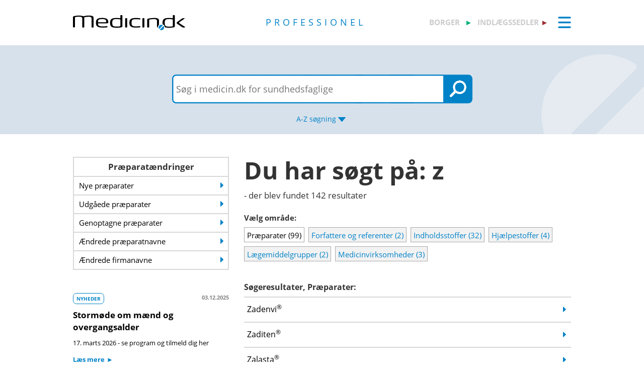

--- FILE ---
content_type: text/html; charset=utf-8
request_url: https://pro.medicin.dk/Search/Search/SearchAlpha/z
body_size: 14267
content:
<!DOCTYPE html>
<html lang="da">
<head>
    <title>Søgning efter: "z"</title>

    <link href="/Content/CSS/Pro/ProGlobal.css?version=1.0.9504.17979" rel="stylesheet" type="text/css" />

<meta http-equiv="content-type" content="text/html; charset=utf-8" />
<meta name="robots" content="index, follow" />
<meta name="viewport" content="width=device-width, initial-scale=1, maximum-scale=10, minimum-scale=1, user-scalable=yes" />

<meta name="theme-color" content="#0099cc" />
<meta name="copyright" content="2026, Dansk Lægemiddel Information A/S">
<meta name="distribution" content="Restricted">
<meta name="dcterms.rightsHolder" content="Dansk Lægemiddel Information A/S">
<meta name="dcterms.rights" content="Dansk Lægemiddel Information A/S">
<meta name="dcterms.dateCopyrighted" content="2026">
<meta name="dcterms.creator" content="Dansk Lægemiddel Information A/S">
<meta name="dcterms.publisher" content="Dansk Lægemiddel Information A/S">
<link rel="schema.dcterms" href="https://pro.medicin.dk/Artikler/Artikel/212">



<link href="/Content/CSS/normalize.css" rel="stylesheet" />

<!-- Add CSS -->

<link href="/Content/CDN_Local/jquery-ui-v1.9.1.css?version=1.0.9504.17979" rel="stylesheet" type="text/css" media="screen" />
<link href="/Content/CSS/Global.css?version=1.0.9504.17979" rel="stylesheet" type="text/css">
<link href="/Content/CDN_Local/Open_Sans_400_700_italic.css?version=1.0.9504.17979" type="text/css" rel="stylesheet" async />
<link href="/Content/CDN_Local/Open_Sans_Regular.css?version=1.0.9504.17979" rel="stylesheet" type="text/css" async />
<link href="/Content/CSS/TopMenu.css?version=1.0.9504.17979" rel="stylesheet" type="text/css" />
<link href="/Content/CSS/TopSearch.css?version=1.0.9504.17979" rel="stylesheet" type="text/css" />
<link href="/Content/CSS/Footer.css?version=1.0.9504.17979" rel="stylesheet" type="text/css" />
<link href="/Content/CSS/Links.css?version=1.0.9504.17979" rel="stylesheet" type="text/css" />
<link href="/Content/CSS/Tables.css?version=1.0.9504.17979" rel="stylesheet" type="text/css" />
<link href="/Scripts/Medicin.dk/gototop.css?version=1.0.9504.17979" rel="stylesheet" type="text/css" />
<!--[if lt IE 9 ]>
    <link href="/Content/CSS/IE8.css?version=1.0.9504.17979" rel="stylesheet" type="text/css" />
<![endif]-->

<link rel="stylesheet" media="screen and (max-width: 760px)" href="/Content/CSS/Phone.css?version=1.0.9504.17979" type="text/css" />
<link rel="stylesheet" media="screen and (min-width: 760px) and (max-width:1024px)" href="/Content/CSS/PhoneBig.css?version=1.0.9504.17979" type="text/css" /> 
<link rel="stylesheet" media="screen and (max-device-width: 760px)" href="/Content/CSS/Phone.css?version=1.0.9504.17979" type="text/css" />
<link rel="stylesheet" media="screen and (min-device-width: 760px) and (max-device-width: 1024px)" href="/Content/CSS/PhoneBig.css?version=1.0.9504.17979" type="text/css" /> 
<link media="print" rel="stylesheet" type="text/css" href="/Content/Css/Print.css?version=1.0.9504.17979" />






<script type="text/javascript">
    var g_SiteCanUseBarcodeScanner = true;
    var g_BarcodeScannerKey = 'AT7xwoCBFMGEA8TR1z0DLJ057dQ1HUZ8HkNbRMgtT9QDSnsaoUHZIyN3hsiNeGseZRppcyp4PA2Qdp3yd3D0mC9bqWmESn7wUzOifctCPO++Wq6ajFiQ25EZOAgPQAGUlkVvpUxa8aQkXNFKSURpSmQbNBJwFLP8/wT/GzbA+bVnF2yvXn+UgXCG/1IWLuLSAlWBTi0hfkGYJ3WAnn2ewWRr6MXbcbVTYxfC+3b71chEUoHJSVlZy0mNgVTdT9S38KejIufv7JJw7hBfU4O5msZJgoURc8cNdGXAoB3omDdACJZJZ9vMWE3MpOjsCCEfEoanjchJxvK13SfUTNO3h2GmwGR+jbVPl/qw3yyAs1vG+PoitdbFqNa7+zu9bW62y6teKjoDBW9LRV0Vgr860bgv5rECnxAP1412lNn3kFYmakryvD6Qu+AKaEg8l29H2OXpODDWkeQnDm80B2CUPZETyxm3fDnO+A/zBIbLiiDLiZOuCYFGAbq6FQ89w+wMZ5QIEZ3ABsTDDO+4eQAe9PCbZoGGdzyIUloffNJPOsAEYBNVLqNz/IAp1BoTtRNMi4IBqk9zWd2Dm+ji155UouBFQ0Aa24kovzf+h8Ysm0pp0EzL1lo1zsFR1ABNyomsYfh3o4BPEG/OC+oMndV46xROim5Wh2tgBjTycvmXdXxD2o3owjqmmvBHwS7bYbapTjIK6IFnou5SDpObR40mq4n74XFb93qqq7ecX8sM/MajQPO5aCHRm4Guyi1ARwb5NAWt2g3Uns33Dj2OPXAyqNC2mJsRc8a+2v2pFV/8iU3vuRpuF1JltZbriMWpyD9rqhGndFJkWIm22QwO';
    var BadBrowserVersionIE = 0;

</script>

    <script type="text/javascript" src="/Content/CDN_Local/jquery-v1.11.3.js"></script>
    <script type="text/javascript" src="/Scripts/jquery-migrate-1.2.1.js"></script>
    <script type="text/javascript" src="/Scripts/jquery/jquery-ui-1.11.4/jquery-ui.min.js"></script>


<script type="text/javascript" src="/Scripts/Medicin.dk/jquery.ui.autocomplete.scroll.js"></script>
<script type="text/javascript" src="/Scripts/jquery.ui.touch-punch.min.js"></script>
<script type="text/javascript" src="/Scripts/Medicin.dk/jquery-flip.min.js?version=1.0.9504.17979"></script>
<script type="text/javascript" src="/Scripts/Medicin.dk/Autosuggest/SubmitSearch.js?version=1.0.9504.17979"></script>
<script type="text/javascript" src="/Scripts/Medicin.dk/Autosuggest/CleanInputSearch.js?version=1.0.9504.17979"></script>
<script type="text/javascript" src="/Scripts/Medicin.dk/Autosuggest/suggest.js?version=1.0.9504.17979"></script>
<script type="text/javascript" src="/Scripts/Medicin.dk/WhatSite.js?version=1.0.9504.17979"></script>
<script type="text/javascript" src="/Scripts/Medicin.dk/generelt.js?version=1.0.9504.17979"></script>
<script type="text/javascript" src="/Scripts/jQueryRotateCompressed.js" async></script>
<script type="text/javascript" src="/Scripts/Medicin.dk/gototop.js" async></script>
<script type="text/javascript" src="/Scripts/jquery.imagefit-0.2.js" async></script>
<script type="text/javascript" src="/Scripts/Medicin.dk/lightbox_blocker.js"></script>



<script type="text/javascript">
    if (BadBrowserVersionIE == 0) {
        document.write("<script type='text/javascript' src='https://cdn.jsdelivr.net/npm/scandit-sdk@5.x'><\/script>");
    }
</script>


<!-- Matomo -->
<script type="text/javascript">
    var _paq = window._paq || [];
    /* tracker methods like "setCustomDimension" should be called before "trackPageView" */
    _paq.push(['disableCookies']);
    _paq.push(['trackPageView']);
    _paq.push(['enableLinkTracking']);
    (function () {
        var u = "https://matomo.dli.dk/";
        _paq.push(['setTrackerUrl', u + 'matomo.php']);
        _paq.push(['setSiteId', '2']);
        var d = document, g = d.createElement('script'), s = d.getElementsByTagName('script')[0];
        g.type = 'text/javascript'; g.async = true; g.defer = true; g.src = u + 'matomo.js'; s.parentNode.insertBefore(g, s);
    })();
</script>
<!-- End Matomo Code -->

    <link href="/Content/CSS/Pro/Pro.css?version=1.0.9504.17979" rel="stylesheet" type="text/css" />
    <script type="text/javascript" src="/Content/Javascript/Pro/dropit.js"></script>
    <script type="text/javascript" src="/Content/Javascript/Pro/TopSearch.js?version=1.0.9504.17979"></script>
    

            <link href="/Content/CSS/Beregnere/beregnere.min.css" rel="stylesheet" />



    <link rel="manifest" href="/Content/Manifests/Pro/manifest.json?version=1.0.9504.17979" />

    <link rel="apple-touch-icon" sizes="76x76" href="/Content/Images/Pro/hs/ios/Icon-76x76.png?version=1.0.9504.17979">
    <link rel="apple-touch-icon" sizes="114x114" href="/Content/Images/Pro/hs/ios/Icon-114x114.png?version=1.0.9504.17979">
    <link rel="apple-touch-icon" sizes="120x120" href="/Content/Images/Pro/hs/ios/Icon-120x120.png?version=1.0.9504.17979">
    <link rel="apple-touch-icon" sizes="144x144" href="/Content/Images/Pro/hs/ios/Icon-144x144.png?version=1.0.9504.17979">
    <link rel="apple-touch-icon" sizes="152x152" href="/Content/Images/Pro/hs/ios/Icon-152x152.png?version=1.0.9504.17979">
    <link rel="apple-touch-icon" sizes="180x180" href="/Content/Images/Pro/hs/ios/Icon-180x180.png?version=1.0.9504.17979">

    <link rel="icon" type="image/png" sizes="192x192" href="/Content/Images/Pro/hs/android/Icon-192x192.png?version=1.0.9504.17979">

    <link rel="icon" type="image/png" sizes="16x16" href="/Content/Images/Pro/favicons/Icon-16x16.png?version=1.0.9504.17979">
    <link rel="icon" type="image/png" sizes="32x32" href="/Content/Images/Pro/favicons/Icon-32x32.png?version=1.0.9504.17979">
    <link rel="icon" type="image/png" sizes="96x96" href="/Content/Images/Pro/favicons/Icon-96x96.png?version=1.0.9504.17979">

</head>
<body>
    <div id="TopMenu" class="glob-search-menu">

        <div class="global-menutop-back">
            <div class="glob-wrapper">
                <div class="glob-content-wrapper">

<div class="glob-floatNone">
    <div class="topmenu-forside-wrapper">
        <div id="phone-top-logos" class="phone-top-logos glob-padbtm10">
            <div class="glob-floatNone"></div>
            <a id="borger" href="https://min.medicin.dk"
               title="Information til borgere" class="glob-floatLeft topmenu-biglogo">borger</a>

            <a id="indl" href="https://www.indlaegssedler.dk"
               title="Læsevenlige indlægssedler" class="glob-floatLeft topmenu-biglogo grey">indlægssedler</a>
        </div>
        <div class="glob-floatNone"></div>
        <a href="https://medicin.dk"><img src="/Content/Images/logoer/Medicin.dk_Logo_Pro_RGB_u_produkt.svg?version=1.0.9504.17979" alt="medicin.dk" class="glob-floatLeft topmenu-smalllogo" /></a>

        <a href="https://pro.medicin.dk"
           title="Information til sundhedsfaglige" class="glob-floatLeft topmenu-biglogo glob-sitetype-title main-title">professionel</a>

        <span class="minindl phone-nodisplay">
            <a id="borger" href="https://min.medicin.dk"
               title="Information til borgere" class="glob-floatLeft topmenu-biglogo">borger</a>

            <a id="indl" href="https://www.indlaegssedler.dk"
               title="Læsevenlige indlægssedler" class="glob-floatLeft topmenu-biglogo grey">indlægssedler</a>
        </span>

        <ul class="topmenu">
            <li>
                <a class="glob-menutop-burgermenu" href="#">
                    <img id="TopMenuImg" class="glob-floatRight" src="/Content/Images/Pro/Topmenu/ikon_menu_pro.gif" width="26" height="23" alt="Menu" />
                </a>
                <ul class="topmenu-ul">

                    <li class="topmenu-listitem">
                        <!--318019-->
                        <a href="/Specielleemner/Emner/0/" title="Antibiotikavejledning">
                            <div class="glob-floatLeft topmenu-text">
                                Antibiotikavejledning
                            </div>
                            <img class="glob-floatright topmenu-img" src="/Content/Images/Pro/Topmenu/link_pro.gif" width="8" height="13" alt="" />
                        </a>
                    </li>

                    <li class="topmenu-listitem">
                        <a href="/BehandlingsOmraader/Oversigt/" title="Behandlingsomr&#229;der">
                            <div class="glob-floatLeft topmenu-text">
                                Behandlingsomr&#229;der
                            </div>
                            <img class="glob-floatright topmenu-img" src="/Content/Images/Pro/Topmenu/link_pro.gif" width="8" height="13" alt="" />
                        </a>
                    </li>

                    <li class="topmenu-listitem">
                        <a href="/Artikler/Artikel/182" title="Beregnere">
                            <div class="glob-floatLeft topmenu-text">
                                Beregnere
                            </div>
                            <img class="glob-floatright topmenu-img" src="/Content/Images/Pro/Topmenu/link_pro.gif" width="8" height="13" alt="" />
                        </a>
                    </li>

                    <li class="topmenu-listitem">
                        <a href="/Adresser/Oversigt" title="Firmaer, apoteker">
                            <div class="glob-floatLeft topmenu-text">
                                Firmaer, apoteker
                            </div>
                            <img class="glob-floatright topmenu-img" src="/Content/Images/Pro/Topmenu/link_pro.gif" width="8" height="13" alt="" />
                        </a>
                    </li>

                    <li class="topmenu-listitem">
                        <a href="/Generelt/OmMedicin" title="Generelt om medicin">
                            <div class="glob-floatLeft topmenu-text">
                                Generelt om medicin
                            </div>
                            <img class="glob-floatright topmenu-img" src="/Content/Images/Pro/Topmenu/link_pro.gif" width="8" height="13" alt="" />
                        </a>
                    </li>

                    <li class="topmenu-listitem">
                        <a href="/Medicin/GenkendMedicin" title="Genkend medicin">
                            <div class="glob-floatLeft topmenu-text">
                                Genkend medicin
                            </div>
                            <img class="glob-floatright topmenu-img" src="/Content/Images/Pro/Topmenu/link_pro.gif" width="8" height="13" alt="" />
                        </a>
                    </li>

                    <li class="topmenu-listitem">
                        <a href="/Artikler/Artikel/359" title="Kurser og events">
                            <div class="glob-floatLeft topmenu-text">
                                Kurser og events
                            </div>
                            <img class="glob-floatright topmenu-img" src="/Content/Images/Pro/Topmenu/link_pro.gif" width="8" height="13" alt="" />
                        </a>
                    </li>

                    <li class="topmenu-listitem">
                        <a href="/Laegemiddelgrupper/Grupper/" title="Lægemiddelgrupper">
                            <div class="glob-floatLeft topmenu-text">
                                Lægemiddelgrupper
                            </div>
                            <img class="glob-floatright topmenu-img" src="/Content/Images/Pro/Topmenu/link_pro.gif" width="8" height="13" alt="" />
                        </a>
                    </li>

                    <li class="topmenu-listitem">
                        <a href="/Generelt/Patientsikkerhed" title="Patientsikkerhed">
                            <div class="glob-floatLeft topmenu-text">
                                Patientsikkerhed
                            </div>
                            <img class="glob-floatright topmenu-img" src="/Content/Images/Pro/Topmenu/link_pro.gif" width="8" height="13" alt="" />
                        </a>
                    </li>

                    <li class="topmenu-listitem">
                        <a href="/OmMedicinDK/OmMedicinDK/7" title="Services">
                            <div class="glob-floatLeft topmenu-text">
                                Services
                            </div>
                            <img class="glob-floatright topmenu-img" src="/Content/Images/Pro/Topmenu/link_pro.gif" width="8" height="13" alt="" />
                        </a>
                    </li>

                    <li class="topmenu-listitem">
                        <a href="/Generelt/saerligepatientgrupper" title="Særlige patientgrupper">
                            <div class="glob-floatLeft topmenu-text">
                                Særlige patientgrupper
                            </div>
                            <img class="glob-floatright topmenu-img" src="/Content/Images/Pro/Topmenu/link_pro.gif" width="8" height="13" alt="" />
                        </a>
                    </li>

                    <li class="topmenu-listitem">
                        <a href="/Artikler/Artikel/404" title="Til medicinvirksomheder">
                            <div class="glob-floatLeft topmenu-text">
                                Til medicinvirksomheder
                            </div>
                            <img class="glob-floatright topmenu-img" src="/Content/Images/Pro/Topmenu/link_pro.gif" width="8" height="13" alt="" />
                        </a>
                    </li>

                    <li class="topmenu-listitem">
                        <a href="/OmMedicinDk/OmMedicinDK/1" title="Om Medicin.dk">
                            <div class="glob-floatLeft topmenu-text">
                                Om Medicin.dk
                            </div>
                            <img class="glob-floatright topmenu-img" src="/Content/Images/Pro/Topmenu/link_pro.gif" width="8" height="13" alt="" />
                        </a>
                    </li>

                </ul>
            </li>
        </ul>

        <script type="text/javascript">
            $(document).ready(function () {
                $('.topmenu').dropit();
            });
        </script>
        <div class="glob-floatNone"></div>
    </div>
</div>
                    <div class="glob-floatNone"></div>
                </div>
            </div>
        </div>
        <div class="glob-searchtop-back glob-boxshadow" id="glob-searchtop-back">
            <div class="glob-wrapper">
                <div class="glob-content-wrapper">
    

<div class="topsearch-min-wrapper">
    <form id="form1" onsubmit="return redirectSearch()" action="#" method="get" class="glob-floatNone">

        <div class="glob-floatNone">
            <div id="div_Search" class="topsearch-searchbox-wrapper">
                <input type="text" autocomplete="off" id="_TxtSearch" class="topsearch-searchbox ui-autocomplete-input" placeholder="Indtast søgeord..." aria-autocomplete="list" aria-haspopup="true" />

                <input src="/Content/Images/Pro/TopSearch/soeg_knap.png" id="magnifierbtn" onclick="submitForm()" type="image" class="topsearch-searchboxbutton glob-borderNone" title="Søg" alt="Søg" />
                <input src="/Content/Images/Pro/TopSearch/soeg_knap_sq.png" id="magnifierbtnsq" onclick="submitForm()" type="image" class="topsearch-searchboxbuttonsq glob-borderNone" title="Søg" alt="Søg" style="display:none;" />
                <input src="/Content/Images/Pro/TopSearch/soeg_barcode_pro.png" id="barcodebtn" onclick="return BarcodeScanBegin()" type="image" class="topsearch-searchboxbutton glob-borderNone" alt="Start stregkode søgning" title="Start stregkode søgning" style="display:none;" />

                <a href="#" title="A-Z søgning" class="topsearch-azsearch">
                    <div class="glob-topsearch-azsearch-text">
                        A-Z
                        <span class="phone-nodisplay"> søgning</span>
                        <img class="glob-topsearch-azsearch-arrow" src="/Content/Images/Pro/Topmenu/link_fold-ud_pro.gif" alt="" />
                    </div>
                </a>
            </div>
        </div>
    </form>
    <div class="glob-floatNone"></div>
</div>









<div class="glob-floatNone glob-topsearch-search-azbuttons-wrapper" id="glob-topsearch-search-azbuttons">

    <a href="/Search/Search/SearchAlpha/a" title="A"><div class="glob-topsearch-search-azbuttons">A</div></a>
    <a href="/Search/Search/SearchAlpha/b" title="B"><div class="glob-topsearch-search-azbuttons">B</div></a>
    <a href="/Search/Search/SearchAlpha/c" title="C"><div class="glob-topsearch-search-azbuttons">C</div></a>
    <a href="/Search/Search/SearchAlpha/d" title="D"><div class="glob-topsearch-search-azbuttons">D</div></a>
    <a href="/Search/Search/SearchAlpha/e" title="E"><div class="glob-topsearch-search-azbuttons">E</div></a>
    <a href="/Search/Search/SearchAlpha/f" title="F"><div class="glob-topsearch-search-azbuttons">F</div></a>
    <a href="/Search/Search/SearchAlpha/g" title="G"><div class="glob-topsearch-search-azbuttons">G</div></a>
    <a href="/Search/Search/SearchAlpha/h" title="H"><div class="glob-topsearch-search-azbuttons">H</div></a>
    <a href="/Search/Search/SearchAlpha/i" title="I"><div class="glob-topsearch-search-azbuttons">I</div></a>
    <a href="/Search/Search/SearchAlpha/j" title="J"><div class="glob-topsearch-search-azbuttons">J</div></a>
    <a href="/Search/Search/SearchAlpha/k" title="K"><div class="glob-topsearch-search-azbuttons">K</div></a>
    <a href="/Search/Search/SearchAlpha/l" title="L"><div class="glob-topsearch-search-azbuttons">L</div></a>
    <a href="/Search/Search/SearchAlpha/m" title="M"><div class="glob-topsearch-search-azbuttons">M</div></a>
    <a href="/Search/Search/SearchAlpha/n" title="N"><div class="glob-topsearch-search-azbuttons">N</div></a>
    <a href="/Search/Search/SearchAlpha/o" title="O"><div class="glob-topsearch-search-azbuttons">O</div></a>
    <a href="/Search/Search/SearchAlpha/p" title="P"><div class="glob-topsearch-search-azbuttons">P</div></a>
    <div class="glob-floatNone phone-nodisplay"></div>
    <a href="/Search/Search/SearchAlpha/q" title="Q"><div class="glob-topsearch-search-azbuttons">Q</div></a>
    <a href="/Search/Search/SearchAlpha/r" title="R"><div class="glob-topsearch-search-azbuttons">R</div></a>
    <a href="/Search/Search/SearchAlpha/s" title="S"><div class="glob-topsearch-search-azbuttons">S</div></a>
    <a href="/Search/Search/SearchAlpha/t" title="T"><div class="glob-topsearch-search-azbuttons">T</div></a>
    <a href="/Search/Search/SearchAlpha/u" title="U"><div class="glob-topsearch-search-azbuttons">U</div></a>
    <a href="/Search/Search/SearchAlpha/v" title="V"><div class="glob-topsearch-search-azbuttons">V</div></a>
    <a href="/Search/Search/SearchAlpha/w" title="W"><div class="glob-topsearch-search-azbuttons">W</div></a>
    <a href="/Search/Search/SearchAlpha/x" title="X"><div class="glob-topsearch-search-azbuttons">X</div></a>
    <a href="/Search/Search/SearchAlpha/y" title="Y"><div class="glob-topsearch-search-azbuttons">Y</div></a>
    <a href="/Search/Search/SearchAlpha/z" title="Z"><div class="glob-topsearch-search-azbuttons">Z</div></a>
    <a href="/Search/Search/SearchAlpha/æ" title="Æ"><div class="glob-topsearch-search-azbuttons">Æ</div></a>
    <a href="/Search/Search/SearchAlpha/ø" title="Ø"><div class="glob-topsearch-search-azbuttons">Ø</div></a>
    <a href="/Search/Search/SearchAlpha/å" title="Å"><div class="glob-topsearch-search-azbuttons">&#197;</div></a>
    <a href="/Search/Search/SearchAlpha/α" title="α (alfa)"><div class="glob-topsearch-search-azbuttons">α</div></a>
    <a href="/Search/Search/SearchAlpha/β" title="β (beta)"><div class="glob-topsearch-search-azbuttons">β</div></a>
    <a href="/Search/Search/SearchAlpha/0-9" title="0-9"><div class="glob-topsearch-search-azbuttons glob-topsearch-search-azbuttons-small">0-9</div></a>
    <div class="glob-floatNone"></div>
</div>

                    <div class="glob-floatNone"></div>
                </div>
                <div class="glob-floatNone"></div>
            </div>
<div class="progress-container">   
    <div class="progress-bar" id="progressBar" role="progressbar" aria-valuemin="0" aria-valuemax="100" aria-valuenow="0"></div>
</div>
        </div>
        <div class="glob-floatNonew"></div>
    </div>
    <div id="TopExtra" class="glob-wrapper">
        <div class="glob-content-wrapper">






        </div>
    </div>
    <div class="glob-wrapper">
        <div id="maincontentdiv" class="maincontentdiv glob-content-wrapper glob-content-main-wrapper">
            

    <div class="glob-floatNone glob-content-main-wrapper-cols"> </div>
    <div class="glob-floatNone glob-content-main-wrapper-cols">
        <div class="glob-floatLeft glob-col310 glob-marginRight30">




<div class="glob-contentbox-nobordertop glob-contentbox-nopaddingtop glob-leftitems-gridbox">
    <div class="glob-leftitems-gridbox-header">
        <h4>Præparatændringer</h4>
    </div>

    <a href="/Medicin/PraeparatAendringer/NyePraeparater/*" title="Nye præparater">
        <div class="glob-leftitems-gridbox-item">
            <div class="glob-leftitems-gridbox-item-text">
                Nye præparater
            </div>
            <div class="glob-leftitems-gridbox-item-arrowdiv"></div>
            <div class="glob-floatNone"></div>
        </div>
    </a>
    <a href="/Medicin/PraeparatAendringer/UdgPraeparater/*" title="Udg&#229;ede præparater">
        <div class="glob-leftitems-gridbox-item">
            <div class="glob-leftitems-gridbox-item-text">
                Udg&#229;ede præparater
            </div>
            <div class="glob-leftitems-gridbox-item-arrowdiv"></div>
            <div class="glob-floatNone"></div>
        </div>
    </a>
    <a href="/Medicin/PraeparatAendringer/GenoptagnePraeparater/*" title="Genoptagne præparater">
        <div class="glob-leftitems-gridbox-item">
            <div class="glob-leftitems-gridbox-item-text">
                Genoptagne præparater
            </div>
            <div class="glob-leftitems-gridbox-item-arrowdiv"></div>
            <div class="glob-floatNone"></div>
        </div>
    </a>
    <a href="/Medicin/PraeparatAendringer/AendredePraepNavne/*" title="Ændrede præparatnavne">
        <div class="glob-leftitems-gridbox-item">
            <div class="glob-leftitems-gridbox-item-text">
                Ændrede præparatnavne
            </div>
            <div class="glob-leftitems-gridbox-item-arrowdiv"></div>
            <div class="glob-floatNone"></div>
        </div>
    </a>
    <a href="/Medicin/PraeparatAendringer/AendredeFirmaNavne/*" title="Ændrede firmanavne">
        <div class="glob-leftitems-gridbox-item">
            <div class="glob-leftitems-gridbox-item-text">
                Ændrede firmanavne
            </div>
            <div class="glob-leftitems-gridbox-item-arrowdiv"></div>
            <div class="glob-floatNone"></div>
        </div>
    </a>

</div>



             <div class="newscontainer">
  <div class="glob-contentbox glob-contentbox-nopaddingtop glob-noline-nocolor">
    <div class="glob-floatLeft glob-marginTopBtm10"><a class="glob-link-no-underline" href="/Generelt/Nyheder/Nyhedsarkiv/" title="NYHEDER"><span class="glob-articlebutton">NYHEDER</span></a></div>
    <div class="glob-floatRight glob-Date glob-marginTopBtm10">03.12.2025</div>
    <div class="glob-floatNone"></div><a class="glob-noline-nocolor glob-link-no-underline" href="/Generelt/Nyheder/729" title="Stormøde om mænd og overgangsalder"><h4 class="glob_color000">Stormøde om mænd og overgangsalder</h4>
      <div class="glob-fontsize90pc glob_color000 glob-noline-nocolor">17. marts 2026 - se program og tilmeld dig her</div>
      <div class="alignRight glob-marginTopBtm10"><span class="glob-fontsize90pc glob-linkarrow-after">Læs mere</span></div></a></div>
  <div class="glob-contentbox glob-contentbox-nopaddingtop glob-noline-nocolor">
    <div class="glob-floatLeft glob-marginTopBtm10"><a class="glob-link-no-underline" href="/Generelt/Nyheder/Nyhedsarkiv/" title="NYHEDER"><span class="glob-articlebutton">NYHEDER</span></a></div>
    <div class="glob-floatRight glob-Date glob-marginTopBtm10">27.11.2025</div>
    <div class="glob-floatNone"></div><a class="glob-noline-nocolor glob-link-no-underline" href="/Generelt/Nyheder/725" title="Hjælp til rådgivning om nødprævention"><h4 class="glob_color000">Hjælp til rådgivning om nødprævention</h4>
      <div class="glob-fontsize90pc glob_color000 glob-noline-nocolor">Valg og vejledning af nødprævention</div>
      <div class="alignRight glob-marginTopBtm10"><span class="glob-fontsize90pc glob-linkarrow-after">Læs mere</span></div></a></div>
</div>
        </div>
        <div class="glob-floatLeft glob-col650">

            <script type="text/javascript">
            function setActiveResultArea(eleId) {
               $(".searchResBlock").hide();
               $("#searchResBlock_" + eleId).show();
               $(".boxButtonActive").removeClass("boxButtonActive").addClass("boxButton");
               $("#searchResButton_" + eleId).removeClass("boxButton").addClass("boxButtonActive");
            }
      </script><h1>Du har søgt på: z</h1><span class="glob-fontsize13pt">
      -
      der blev fundet 142 resultater</span><div class="glob-marginBtm32">
  <div class="glob-marginTop22Btm8"><b>Vælg område:</b></div><button id="searchResButton_11" title="Præparater(99 resultater)&#xD;&#xA;        " onclick="setActiveResultArea(11);" class="boxButtonActive">Præparater
        (99)
      </button><button id="searchResButton_230" title="Forfattere og referenter(2 resultater)&#xD;&#xA;        " onclick="setActiveResultArea(230);" class="boxButton">Forfattere og referenter
        (2)
      </button><button id="searchResButton_70" title="Indholdsstoffer(32 resultater)&#xD;&#xA;        " onclick="setActiveResultArea(70);" class="boxButton">Indholdsstoffer
        (32)
      </button><button id="searchResButton_110" title="Hjælpestoffer(4 resultater)&#xD;&#xA;        " onclick="setActiveResultArea(110);" class="boxButton">Hjælpestoffer
        (4)
      </button><button id="searchResButton_30" title="Lægemiddelgrupper(2 resultater)&#xD;&#xA;        " onclick="setActiveResultArea(30);" class="boxButton">Lægemiddelgrupper
        (2)
      </button><button id="searchResButton_130" title="Medicinvirksomheder(3 resultater)&#xD;&#xA;        " onclick="setActiveResultArea(130);" class="boxButton">Medicinvirksomheder
        (3)
      </button> 
      </div>
<div class="searchResBlock" id="searchResBlock_11">
  <div class="SoegeresText">Søgeresultater, Præparater:</div><a class="glob-search_link" href="/Medicin/Praeparater/11251"><div class="glob-hoverbg-gray glob-searchresult-item">
      <div class="glob-searchline" title="Zadenvi®">
        <div class="glob-search-desc">Zadenvi<sup>®</sup></div>
        <div class="glob-arrow-with-mediatype">
          <div class="glob-searchline-arrow"> </div>
        </div>
      </div>
      <div class="glob-floatNone"></div>
    </div></a><a class="glob-search_link" href="/Medicin/Praeparater/2776"><div class="glob-hoverbg-gray glob-searchresult-item">
      <div class="glob-searchline" title="Zaditen®">
        <div class="glob-search-desc">Zaditen<sup>®</sup></div>
        <div class="glob-arrow-with-mediatype">
          <div class="glob-searchline-arrow"> </div>
        </div>
      </div>
      <div class="glob-floatNone"></div>
    </div></a><a class="glob-search_link" href="/Medicin/Praeparater/6515"><div class="glob-hoverbg-gray glob-searchresult-item">
      <div class="glob-searchline" title="Zalasta®">
        <div class="glob-search-desc">Zalasta<sup>®</sup></div>
        <div class="glob-arrow-with-mediatype">
          <div class="glob-searchline-arrow"> </div>
        </div>
      </div>
      <div class="glob-floatNone"></div>
    </div></a><a class="glob-search_link" href="/Medicin/Praeparater/11225"><div class="glob-hoverbg-gray glob-searchresult-item">
      <div class="glob-searchline" title="Zalerg">
        <div class="glob-search-desc">Zalerg</div>
        <div class="glob-arrow-with-mediatype">
          <div class="glob-searchline-arrow"> </div>
        </div>
      </div>
      <div class="glob-floatNone"></div>
    </div></a><a class="glob-search_link" href="/Medicin/Praeparater/7767"><div class="glob-hoverbg-gray glob-searchresult-item">
      <div class="glob-searchline" title="Zanacodar">
        <div class="glob-search-desc">Zanacodar</div>
        <div class="glob-arrow-with-mediatype">
          <div class="glob-searchline-arrow"> </div>
        </div>
      </div>
      <div class="glob-floatNone"></div>
    </div></a><a class="glob-search_link" href="/Medicin/Praeparater/2676"><div class="glob-hoverbg-gray glob-searchresult-item">
      <div class="glob-searchline" title="Zanidip®">
        <div class="glob-search-desc">Zanidip<sup>®</sup></div>
        <div class="glob-arrow-with-mediatype">
          <div class="glob-searchline-arrow"> </div>
        </div>
      </div>
      <div class="glob-floatNone"></div>
    </div></a><a class="glob-search_link" href="/Medicin/Praeparater/9058"><div class="glob-hoverbg-gray glob-searchresult-item">
      <div class="glob-searchline" title="Zanosar®">
        <div class="glob-search-desc">Zanosar<sup>®</sup></div>
        <div class="glob-arrow-with-mediatype">
          <div class="glob-searchline-arrow"> </div>
        </div>
      </div>
      <div class="glob-floatNone"></div>
    </div></a><a class="glob-search_link" href="/Medicin/Praeparater/10995"><div class="glob-hoverbg-gray glob-searchresult-item">
      <div class="glob-searchline" title="Zapifen">
        <div class="glob-search-desc">Zapifen</div>
        <div class="glob-arrow-with-mediatype">
          <div class="glob-searchline-arrow"> </div>
        </div>
      </div>
      <div class="glob-floatNone"></div>
    </div></a><a class="glob-search_link" href="/Medicin/Praeparater/2088"><div class="glob-hoverbg-gray glob-searchresult-item">
      <div class="glob-searchline" title="Zarator®">
        <div class="glob-search-desc">Zarator<sup>®</sup></div>
        <div class="glob-arrow-with-mediatype">
          <div class="glob-searchline-arrow"> </div>
        </div>
      </div>
      <div class="glob-floatNone"></div>
    </div></a><a class="glob-search_link" href="/Medicin/Praeparater/706"><div class="glob-hoverbg-gray glob-searchresult-item">
      <div class="glob-searchline" title="Zarondan®">
        <div class="glob-search-desc">Zarondan<sup>®</sup></div>
        <div class="glob-arrow-with-mediatype">
          <div class="glob-searchline-arrow"> </div>
        </div>
      </div>
      <div class="glob-floatNone"></div>
    </div></a><a class="glob-search_link" href="/Medicin/Praeparater/6460"><div class="glob-hoverbg-gray glob-searchresult-item">
      <div class="glob-searchline" title="Zarzio">
        <div class="glob-search-desc">Zarzio</div>
        <div class="glob-arrow-with-mediatype">
          <div class="glob-searchline-arrow"> </div>
        </div>
      </div>
      <div class="glob-floatNone"></div>
    </div></a><a class="glob-search_link" href="/Medicin/Praeparater/1397"><div class="glob-hoverbg-gray glob-searchresult-item">
      <div class="glob-searchline" title="Zavedos®">
        <div class="glob-search-desc">Zavedos<sup>®</sup></div>
        <div class="glob-arrow-with-mediatype">
          <div class="glob-searchline-arrow"> </div>
        </div>
      </div>
      <div class="glob-floatNone"></div>
    </div></a><a class="glob-search_link" href="/Medicin/Praeparater/3242"><div class="glob-hoverbg-gray glob-searchresult-item">
      <div class="glob-searchline" title="Zavesca®">
        <div class="glob-search-desc">Zavesca<sup>®</sup></div>
        <div class="glob-arrow-with-mediatype">
          <div class="glob-searchline-arrow"> </div>
        </div>
      </div>
      <div class="glob-floatNone"></div>
    </div></a><a class="glob-search_link" href="/Medicin/Praeparater/8368"><div class="glob-hoverbg-gray glob-searchresult-item">
      <div class="glob-searchline" title="Zavicefta, komb.">
        <div class="glob-search-desc">Zavicefta, komb.</div>
        <div class="glob-arrow-with-mediatype">
          <div class="glob-searchline-arrow"> </div>
        </div>
      </div>
      <div class="glob-floatNone"></div>
    </div></a><a class="glob-search_link" href="/Medicin/Praeparater/4779"><div class="glob-hoverbg-gray glob-searchresult-item">
      <div class="glob-searchline" title="Zebinix">
        <div class="glob-search-desc">Zebinix</div>
        <div class="glob-arrow-with-mediatype">
          <div class="glob-searchline-arrow"> </div>
        </div>
      </div>
      <div class="glob-floatNone"></div>
    </div></a><a class="glob-search_link" href="/Medicin/Praeparater/2568"><div class="glob-hoverbg-gray glob-searchresult-item">
      <div class="glob-searchline" title="Zeffix®">
        <div class="glob-search-desc">Zeffix<sup>®</sup></div>
        <div class="glob-arrow-with-mediatype">
          <div class="glob-searchline-arrow"> </div>
        </div>
      </div>
      <div class="glob-floatNone"></div>
    </div></a><a class="glob-search_link" href="/Medicin/Praeparater/8626"><div class="glob-hoverbg-gray glob-searchresult-item">
      <div class="glob-searchline" title="Zejula">
        <div class="glob-search-desc">Zejula</div>
        <div class="glob-arrow-with-mediatype">
          <div class="glob-searchline-arrow"> </div>
        </div>
      </div>
      <div class="glob-floatNone"></div>
    </div></a><a class="glob-search_link" href="/Medicin/Praeparater/6667"><div class="glob-hoverbg-gray glob-searchresult-item">
      <div class="glob-searchline" title="Zelboraf">
        <div class="glob-search-desc">Zelboraf</div>
        <div class="glob-arrow-with-mediatype">
          <div class="glob-searchline-arrow"> </div>
        </div>
      </div>
      <div class="glob-floatNone"></div>
    </div></a><a class="glob-search_link" href="/Medicin/Praeparater/2917"><div class="glob-hoverbg-gray glob-searchresult-item">
      <div class="glob-searchline" title="Zeldox®">
        <div class="glob-search-desc">Zeldox<sup>®</sup></div>
        <div class="glob-arrow-with-mediatype">
          <div class="glob-searchline-arrow"> </div>
        </div>
      </div>
      <div class="glob-floatNone"></div>
    </div></a><a class="glob-search_link" href="/Medicin/Praeparater/10937"><div class="glob-hoverbg-gray glob-searchresult-item">
      <div class="glob-searchline" title="Zeltacin®">
        <div class="glob-search-desc">Zeltacin<sup>®</sup></div>
        <div class="glob-arrow-with-mediatype">
          <div class="glob-searchline-arrow"> </div>
        </div>
      </div>
      <div class="glob-floatNone"></div>
    </div></a><a class="glob-search_link" href="/Medicin/Praeparater/3687"><div class="glob-hoverbg-gray glob-searchresult-item">
      <div class="glob-searchline" title="Zemplar">
        <div class="glob-search-desc">Zemplar</div>
        <div class="glob-arrow-with-mediatype">
          <div class="glob-searchline-arrow"> </div>
        </div>
      </div>
      <div class="glob-floatNone"></div>
    </div></a><a class="glob-search_link" href="/Medicin/Praeparater/8219"><div class="glob-hoverbg-gray glob-searchresult-item">
      <div class="glob-searchline" title="Zepatier®, komb.">
        <div class="glob-search-desc">Zepatier<sup>®</sup>, komb.</div>
        <div class="glob-arrow-with-mediatype">
          <div class="glob-searchline-arrow"> </div>
        </div>
      </div>
      <div class="glob-floatNone"></div>
    </div></a><a class="glob-search_link" href="/Medicin/Praeparater/9551"><div class="glob-hoverbg-gray glob-searchresult-item">
      <div class="glob-searchline" title="Zeposia®">
        <div class="glob-search-desc">Zeposia<sup>®</sup></div>
        <div class="glob-arrow-with-mediatype">
          <div class="glob-searchline-arrow"> </div>
        </div>
      </div>
      <div class="glob-floatNone"></div>
    </div></a><a class="glob-search_link" href="/Medicin/Praeparater/11049"><div class="glob-hoverbg-gray glob-searchresult-item">
      <div class="glob-searchline" title="Zeqmelit®">
        <div class="glob-search-desc">Zeqmelit<sup>®</sup></div>
        <div class="glob-arrow-with-mediatype">
          <div class="glob-searchline-arrow"> </div>
        </div>
      </div>
      <div class="glob-floatNone"></div>
    </div></a><a class="glob-content-section-openclose-text" rel="nofollow" href="/Medicin/Praeparater/3903"><div class="glob-hoverbg-gray glob-searchresult-item">
      <div class="glob-searchline" title="Zerbaxa, komb.®">
        <div class="glob-search-desc">Zerbaxa, komb.®</div>
        <div class="glob-arrow-with-mediatype">
          <div class="glob-searchline-arrow"> </div>
        </div>
      </div>
      <div class="glob-floatNone"></div>
    </div></a><a class="glob-search_link" href="/Medicin/Praeparater/7936"><div class="glob-hoverbg-gray glob-searchresult-item">
      <div class="glob-searchline" title="Zerbaxa, komb.">
        <div class="glob-search-desc">Zerbaxa, komb.</div>
        <div class="glob-arrow-with-mediatype">
          <div class="glob-searchline-arrow"> </div>
        </div>
      </div>
      <div class="glob-floatNone"></div>
    </div></a><a class="glob-search_link" href="/Medicin/Praeparater/9912"><div class="glob-hoverbg-gray glob-searchresult-item">
      <div class="glob-searchline" title="Zercepac">
        <div class="glob-search-desc">Zercepac</div>
        <div class="glob-arrow-with-mediatype">
          <div class="glob-searchline-arrow"> </div>
        </div>
      </div>
      <div class="glob-floatNone"></div>
    </div></a><a class="glob-search_link" href="/Medicin/Praeparater/9031"><div class="glob-hoverbg-gray glob-searchresult-item">
      <div class="glob-searchline" title="Zessly">
        <div class="glob-search-desc">Zessly</div>
        <div class="glob-arrow-with-mediatype">
          <div class="glob-searchline-arrow"> </div>
        </div>
      </div>
      <div class="glob-floatNone"></div>
    </div></a><a class="glob-search_link" href="/Medicin/Praeparater/8453"><div class="glob-hoverbg-gray glob-searchresult-item">
      <div class="glob-searchline" title="Zevtera">
        <div class="glob-search-desc">Zevtera</div>
        <div class="glob-arrow-with-mediatype">
          <div class="glob-searchline-arrow"> </div>
        </div>
      </div>
      <div class="glob-floatNone"></div>
    </div></a><a class="glob-search_link" href="/Medicin/Praeparater/2567"><div class="glob-hoverbg-gray glob-searchresult-item">
      <div class="glob-searchline" title="Ziagen®">
        <div class="glob-search-desc">Ziagen<sup>®</sup></div>
        <div class="glob-arrow-with-mediatype">
          <div class="glob-searchline-arrow"> </div>
        </div>
      </div>
      <div class="glob-floatNone"></div>
    </div></a><a class="glob-search_link" href="/Medicin/Praeparater/2878"><div class="glob-hoverbg-gray glob-searchresult-item">
      <div class="glob-searchline" title="Zidoval">
        <div class="glob-search-desc">Zidoval</div>
        <div class="glob-arrow-with-mediatype">
          <div class="glob-searchline-arrow"> </div>
        </div>
      </div>
      <div class="glob-floatNone"></div>
    </div></a><a class="glob-search_link" href="/Medicin/Praeparater/9341"><div class="glob-hoverbg-gray glob-searchresult-item">
      <div class="glob-searchline" title="Ziextenzo®">
        <div class="glob-search-desc">Ziextenzo<sup>®</sup></div>
        <div class="glob-arrow-with-mediatype">
          <div class="glob-searchline-arrow"> </div>
        </div>
      </div>
      <div class="glob-floatNone"></div>
    </div></a><a class="glob-search_link" href="/Medicin/Praeparater/6865"><div class="glob-hoverbg-gray glob-searchresult-item">
      <div class="glob-searchline" title="Zinforo">
        <div class="glob-search-desc">Zinforo</div>
        <div class="glob-arrow-with-mediatype">
          <div class="glob-searchline-arrow"> </div>
        </div>
      </div>
      <div class="glob-floatNone"></div>
    </div></a><a class="glob-search_link" href="/Medicin/Praeparater/3449"><div class="glob-hoverbg-gray glob-searchresult-item">
      <div class="glob-searchline" title="Zinksulfat &quot;SAD&quot;">
        <div class="glob-search-desc">Zinksulfat "SAD"</div>
        <div class="glob-arrow-with-mediatype">
          <div class="glob-searchline-arrow"> </div>
        </div>
      </div>
      <div class="glob-floatNone"></div>
    </div></a><a class="glob-search_link" href="/Medicin/Praeparater/1237"><div class="glob-hoverbg-gray glob-searchresult-item">
      <div class="glob-searchline" title="Zinnat®">
        <div class="glob-search-desc">Zinnat<sup>®</sup></div>
        <div class="glob-arrow-with-mediatype">
          <div class="glob-searchline-arrow"> </div>
        </div>
      </div>
      <div class="glob-floatNone"></div>
    </div></a><a class="glob-search_link" href="/Medicin/Praeparater/7050"><div class="glob-hoverbg-gray glob-searchresult-item">
      <div class="glob-searchline" title="Ziprasidon &quot;Krka&quot;">
        <div class="glob-search-desc">Ziprasidon "Krka"</div>
        <div class="glob-arrow-with-mediatype">
          <div class="glob-searchline-arrow"> </div>
        </div>
      </div>
      <div class="glob-floatNone"></div>
    </div></a><a class="glob-search_link" href="/Medicin/Praeparater/7106"><div class="glob-hoverbg-gray glob-searchresult-item">
      <div class="glob-searchline" title="Ziprasidon &quot;Stada&quot;">
        <div class="glob-search-desc">Ziprasidon "Stada"</div>
        <div class="glob-arrow-with-mediatype">
          <div class="glob-searchline-arrow"> </div>
        </div>
      </div>
      <div class="glob-floatNone"></div>
    </div></a><a class="glob-search_link" href="/Medicin/Praeparater/7028"><div class="glob-hoverbg-gray glob-searchresult-item">
      <div class="glob-searchline" title="Ziprasidone &quot;Sandoz&quot;">
        <div class="glob-search-desc">Ziprasidone "Sandoz"</div>
        <div class="glob-arrow-with-mediatype">
          <div class="glob-searchline-arrow"> </div>
        </div>
      </div>
      <div class="glob-floatNone"></div>
    </div></a><a class="glob-search_link" href="/Medicin/Praeparater/2514"><div class="glob-hoverbg-gray glob-searchresult-item">
      <div class="glob-searchline" title="Zipzoc®">
        <div class="glob-search-desc">Zipzoc<sup>®</sup></div>
        <div class="glob-arrow-with-mediatype">
          <div class="glob-searchline-arrow"> </div>
        </div>
      </div>
      <div class="glob-floatNone"></div>
    </div></a><a class="glob-search_link" href="/Medicin/Praeparater/9244"><div class="glob-hoverbg-gray glob-searchresult-item">
      <div class="glob-searchline" title="Zithromax">
        <div class="glob-search-desc">Zithromax</div>
        <div class="glob-arrow-with-mediatype">
          <div class="glob-searchline-arrow"> </div>
        </div>
      </div>
      <div class="glob-floatNone"></div>
    </div></a><a class="glob-search_link" href="/Medicin/Praeparater/1745"><div class="glob-hoverbg-gray glob-searchresult-item">
      <div class="glob-searchline" title="Zitromax®">
        <div class="glob-search-desc">Zitromax<sup>®</sup></div>
        <div class="glob-arrow-with-mediatype">
          <div class="glob-searchline-arrow"> </div>
        </div>
      </div>
      <div class="glob-floatNone"></div>
    </div></a><a class="glob-search_link" href="/Medicin/Praeparater/6725"><div class="glob-hoverbg-gray glob-searchresult-item">
      <div class="glob-searchline" title="Zoely, komb.">
        <div class="glob-search-desc">Zoely, komb.</div>
        <div class="glob-arrow-with-mediatype">
          <div class="glob-searchline-arrow"> </div>
        </div>
      </div>
      <div class="glob-floatNone"></div>
    </div></a><a class="glob-search_link" href="/Medicin/Praeparater/1325"><div class="glob-hoverbg-gray glob-searchresult-item">
      <div class="glob-searchline" title="Zofran®">
        <div class="glob-search-desc">Zofran<sup>®</sup></div>
        <div class="glob-arrow-with-mediatype">
          <div class="glob-searchline-arrow"> </div>
        </div>
      </div>
      <div class="glob-floatNone"></div>
    </div></a><a class="glob-search_link" href="/Medicin/Praeparater/1158"><div class="glob-hoverbg-gray glob-searchresult-item">
      <div class="glob-searchline" title="Zoladex®">
        <div class="glob-search-desc">Zoladex<sup>®</sup></div>
        <div class="glob-arrow-with-mediatype">
          <div class="glob-searchline-arrow"> </div>
        </div>
      </div>
      <div class="glob-floatNone"></div>
    </div></a><a class="glob-search_link" href="/Medicin/Praeparater/4884"><div class="glob-hoverbg-gray glob-searchresult-item">
      <div class="glob-searchline" title="Zoladex LA">
        <div class="glob-search-desc">Zoladex LA</div>
        <div class="glob-arrow-with-mediatype">
          <div class="glob-searchline-arrow"> </div>
        </div>
      </div>
      <div class="glob-floatNone"></div>
    </div></a><a class="glob-search_link" href="/Medicin/Praeparater/11248"><div class="glob-hoverbg-gray glob-searchresult-item">
      <div class="glob-searchline" title="Zolcare">
        <div class="glob-search-desc">Zolcare</div>
        <div class="glob-arrow-with-mediatype">
          <div class="glob-searchline-arrow"> </div>
        </div>
      </div>
      <div class="glob-floatNone"></div>
    </div></a><a class="glob-search_link" href="/Medicin/Praeparater/9767"><div class="glob-hoverbg-gray glob-searchresult-item">
      <div class="glob-searchline" title="Zoledo">
        <div class="glob-search-desc">Zoledo</div>
        <div class="glob-arrow-with-mediatype">
          <div class="glob-searchline-arrow"> </div>
        </div>
      </div>
      <div class="glob-floatNone"></div>
    </div></a><a class="glob-search_link" href="/Medicin/Praeparater/8587"><div class="glob-hoverbg-gray glob-searchresult-item">
      <div class="glob-searchline" title="Zoledronsyre &quot;Accord&quot;">
        <div class="glob-search-desc">Zoledronsyre "Accord"</div>
        <div class="glob-arrow-with-mediatype">
          <div class="glob-searchline-arrow"> </div>
        </div>
      </div>
      <div class="glob-floatNone"></div>
    </div></a><a class="glob-search_link" href="/Medicin/Praeparater/8295"><div class="glob-hoverbg-gray glob-searchresult-item">
      <div class="glob-searchline" title="Zoledronsyre &quot;Fresenius Kabi&quot; - Udgået: 04-08-2025">
        <div class="glob-search-desc">Zoledronsyre "Fresenius Kabi" - Udgået: 04-08-2025</div>
        <div class="glob-arrow-with-mediatype">
          <div class="glob-searchline-arrow"> </div>
        </div>
      </div>
      <div class="glob-floatNone"></div>
    </div></a><a class="glob-search_link" href="/Medicin/Praeparater/10836"><div class="glob-hoverbg-gray glob-searchresult-item">
      <div class="glob-searchline" title="Zoledronsyre &quot;Oresund Pharma&quot; (hypercalcæmi)">
        <div class="glob-search-desc">Zoledronsyre "Oresund Pharma" (hypercalcæmi)</div>
        <div class="glob-arrow-with-mediatype">
          <div class="glob-searchline-arrow"> </div>
        </div>
      </div>
      <div class="glob-floatNone"></div>
    </div></a><a class="glob-search_link" href="/Medicin/Praeparater/8294"><div class="glob-hoverbg-gray glob-searchresult-item">
      <div class="glob-searchline" title="Zoledronsyre &quot;Oresund Pharma&quot; (osteoporose)">
        <div class="glob-search-desc">Zoledronsyre "Oresund Pharma" (osteoporose)</div>
        <div class="glob-arrow-with-mediatype">
          <div class="glob-searchline-arrow"> </div>
        </div>
      </div>
      <div class="glob-floatNone"></div>
    </div></a><a class="glob-search_link" href="/Medicin/Praeparater/10582"><div class="glob-hoverbg-gray glob-searchresult-item">
      <div class="glob-searchline" title="Zoledronsyre &quot;Stada&quot;">
        <div class="glob-search-desc">Zoledronsyre "Stada"</div>
        <div class="glob-arrow-with-mediatype">
          <div class="glob-searchline-arrow"> </div>
        </div>
      </div>
      <div class="glob-floatNone"></div>
    </div></a><a class="glob-search_link" href="/Medicin/Praeparater/11084"><div class="glob-hoverbg-gray glob-searchresult-item">
      <div class="glob-searchline" title="Zoledronsyre &quot;Sun Pharma&quot;">
        <div class="glob-search-desc">Zoledronsyre "Sun Pharma"</div>
        <div class="glob-arrow-with-mediatype">
          <div class="glob-searchline-arrow"> </div>
        </div>
      </div>
      <div class="glob-floatNone"></div>
    </div></a><a class="glob-search_link" href="/Medicin/Praeparater/9504"><div class="glob-hoverbg-gray glob-searchresult-item">
      <div class="glob-searchline" title="Zolgensma">
        <div class="glob-search-desc">Zolgensma</div>
        <div class="glob-arrow-with-mediatype">
          <div class="glob-searchline-arrow"> </div>
        </div>
      </div>
      <div class="glob-floatNone"></div>
    </div></a><a class="glob-search_link" href="/Medicin/Praeparater/10087"><div class="glob-hoverbg-gray glob-searchresult-item">
      <div class="glob-searchline" title="Zolmitriptan &quot;2care4&quot; - Udgået: 05-01-2026">
        <div class="glob-search-desc">Zolmitriptan "2care4" - Udgået: 05-01-2026</div>
        <div class="glob-arrow-with-mediatype">
          <div class="glob-searchline-arrow"> </div>
        </div>
      </div>
      <div class="glob-floatNone"></div>
    </div></a><a class="glob-search_link" href="/Medicin/Praeparater/10850"><div class="glob-hoverbg-gray glob-searchresult-item">
      <div class="glob-searchline" title="Zolmitriptan &quot;Nordic Prime&quot; - Udgået: 22-12-2025">
        <div class="glob-search-desc">Zolmitriptan "Nordic Prime" - Udgået: 22-12-2025</div>
        <div class="glob-arrow-with-mediatype">
          <div class="glob-searchline-arrow"> </div>
        </div>
      </div>
      <div class="glob-floatNone"></div>
    </div></a><a class="glob-search_link" href="/Medicin/Praeparater/10504"><div class="glob-hoverbg-gray glob-searchresult-item">
      <div class="glob-searchline" title="Zolmitriptan &quot;Paranova&quot; - Udgået: 08-12-2025">
        <div class="glob-search-desc">Zolmitriptan "Paranova" - Udgået: 08-12-2025</div>
        <div class="glob-arrow-with-mediatype">
          <div class="glob-searchline-arrow"> </div>
        </div>
      </div>
      <div class="glob-floatNone"></div>
    </div></a><a class="glob-search_link" href="/Medicin/Praeparater/6675"><div class="glob-hoverbg-gray glob-searchresult-item">
      <div class="glob-searchline" title="Zolmitriptan &quot;Rivopharm&quot; - Udgået: 19-01-2026">
        <div class="glob-search-desc">Zolmitriptan "Rivopharm" - Udgået: 19-01-2026</div>
        <div class="glob-arrow-with-mediatype">
          <div class="glob-searchline-arrow"> </div>
        </div>
      </div>
      <div class="glob-floatNone"></div>
    </div></a><a class="glob-search_link" href="/Medicin/Praeparater/6733"><div class="glob-hoverbg-gray glob-searchresult-item">
      <div class="glob-searchline" title="Zolmitriptan &quot;Stada&quot;">
        <div class="glob-search-desc">Zolmitriptan "Stada"</div>
        <div class="glob-arrow-with-mediatype">
          <div class="glob-searchline-arrow"> </div>
        </div>
      </div>
      <div class="glob-floatNone"></div>
    </div></a><a class="glob-search_link" href="/Medicin/Praeparater/1681"><div class="glob-hoverbg-gray glob-searchresult-item">
      <div class="glob-searchline" title="Zoloft®">
        <div class="glob-search-desc">Zoloft<sup>®</sup></div>
        <div class="glob-arrow-with-mediatype">
          <div class="glob-searchline-arrow"> </div>
        </div>
      </div>
      <div class="glob-floatNone"></div>
    </div></a><a class="glob-search_link" href="/Medicin/Praeparater/8013"><div class="glob-hoverbg-gray glob-searchresult-item">
      <div class="glob-searchline" title="Zolpidem &quot;2care4&quot;">
        <div class="glob-search-desc">Zolpidem "2care4"</div>
        <div class="glob-arrow-with-mediatype">
          <div class="glob-searchline-arrow"> </div>
        </div>
      </div>
      <div class="glob-floatNone"></div>
    </div></a><a class="glob-search_link" href="/Medicin/Praeparater/2953"><div class="glob-hoverbg-gray glob-searchresult-item">
      <div class="glob-searchline" title="Zolpidem &quot;Actavis&quot;">
        <div class="glob-search-desc">Zolpidem "Actavis"</div>
        <div class="glob-arrow-with-mediatype">
          <div class="glob-searchline-arrow"> </div>
        </div>
      </div>
      <div class="glob-floatNone"></div>
    </div></a><a class="glob-search_link" href="/Medicin/Praeparater/2955"><div class="glob-hoverbg-gray glob-searchresult-item">
      <div class="glob-searchline" title="Zolpidem &quot;Hexal&quot;">
        <div class="glob-search-desc">Zolpidem "Hexal"</div>
        <div class="glob-arrow-with-mediatype">
          <div class="glob-searchline-arrow"> </div>
        </div>
      </div>
      <div class="glob-floatNone"></div>
    </div></a><a class="glob-search_link" href="/Medicin/Praeparater/7473"><div class="glob-hoverbg-gray glob-searchresult-item">
      <div class="glob-searchline" title="Zolpidem &quot;Vitabalans&quot;">
        <div class="glob-search-desc">Zolpidem "Vitabalans"</div>
        <div class="glob-arrow-with-mediatype">
          <div class="glob-searchline-arrow"> </div>
        </div>
      </div>
      <div class="glob-floatNone"></div>
    </div></a><a class="glob-search_link" href="/Medicin/Praeparater/10964"><div class="glob-hoverbg-gray glob-searchresult-item">
      <div class="glob-searchline" title="Zolpidem Carefarm">
        <div class="glob-search-desc">Zolpidem Carefarm</div>
        <div class="glob-arrow-with-mediatype">
          <div class="glob-searchline-arrow"> </div>
        </div>
      </div>
      <div class="glob-floatNone"></div>
    </div></a><a class="glob-search_link" href="/Medicin/Praeparater/11139"><div class="glob-hoverbg-gray glob-searchresult-item">
      <div class="glob-searchline" title="Zolpidemtartrat &quot;Epione Medicine&quot;">
        <div class="glob-search-desc">Zolpidemtartrat "Epione Medicine"</div>
        <div class="glob-arrow-with-mediatype">
          <div class="glob-searchline-arrow"> </div>
        </div>
      </div>
      <div class="glob-floatNone"></div>
    </div></a><a class="glob-search_link" href="/Medicin/Praeparater/10978"><div class="glob-hoverbg-gray glob-searchresult-item">
      <div class="glob-searchline" title="Zolsketil® pegylated liposomal">
        <div class="glob-search-desc">Zolsketil<sup>®</sup> pegylated liposomal</div>
        <div class="glob-arrow-with-mediatype">
          <div class="glob-searchline-arrow"> </div>
        </div>
      </div>
      <div class="glob-floatNone"></div>
    </div></a><a class="glob-search_link" href="/Medicin/Praeparater/7268"><div class="glob-hoverbg-gray glob-searchresult-item">
      <div class="glob-searchline" title="Zolt®">
        <div class="glob-search-desc">Zolt<sup>®</sup></div>
        <div class="glob-arrow-with-mediatype">
          <div class="glob-searchline-arrow"> </div>
        </div>
      </div>
      <div class="glob-floatNone"></div>
    </div></a><a class="glob-search_link" href="/Medicin/Praeparater/10720"><div class="glob-hoverbg-gray glob-searchresult-item">
      <div class="glob-searchline" title="Zomylac, komb.">
        <div class="glob-search-desc">Zomylac, komb.</div>
        <div class="glob-arrow-with-mediatype">
          <div class="glob-searchline-arrow"> </div>
        </div>
      </div>
      <div class="glob-floatNone"></div>
    </div></a><a class="glob-search_link" href="/Medicin/Praeparater/3806"><div class="glob-hoverbg-gray glob-searchresult-item">
      <div class="glob-searchline" title="Zonegran®">
        <div class="glob-search-desc">Zonegran<sup>®</sup></div>
        <div class="glob-arrow-with-mediatype">
          <div class="glob-searchline-arrow"> </div>
        </div>
      </div>
      <div class="glob-floatNone"></div>
    </div></a><a class="glob-search_link" href="/Medicin/Praeparater/10973"><div class="glob-hoverbg-gray glob-searchresult-item">
      <div class="glob-searchline" title="Zonisamid &quot;Desitin&quot;">
        <div class="glob-search-desc">Zonisamid "Desitin"</div>
        <div class="glob-arrow-with-mediatype">
          <div class="glob-searchline-arrow"> </div>
        </div>
      </div>
      <div class="glob-floatNone"></div>
    </div></a><a class="glob-search_link" href="/Medicin/Praeparater/10687"><div class="glob-hoverbg-gray glob-searchresult-item">
      <div class="glob-searchline" title="Zonisamid &quot;Epione Medicine&quot;">
        <div class="glob-search-desc">Zonisamid "Epione Medicine"</div>
        <div class="glob-arrow-with-mediatype">
          <div class="glob-searchline-arrow"> </div>
        </div>
      </div>
      <div class="glob-floatNone"></div>
    </div></a><a class="glob-search_link" href="/Medicin/Praeparater/8859"><div class="glob-hoverbg-gray glob-searchresult-item">
      <div class="glob-searchline" title="Zonisamid &quot;Glenmark&quot;">
        <div class="glob-search-desc">Zonisamid "Glenmark"</div>
        <div class="glob-arrow-with-mediatype">
          <div class="glob-searchline-arrow"> </div>
        </div>
      </div>
      <div class="glob-floatNone"></div>
    </div></a><a class="glob-search_link" href="/Medicin/Praeparater/8152"><div class="glob-hoverbg-gray glob-searchresult-item">
      <div class="glob-searchline" title="Zonisamide &quot;1A Farma&quot;">
        <div class="glob-search-desc">Zonisamide "1A Farma"</div>
        <div class="glob-arrow-with-mediatype">
          <div class="glob-searchline-arrow"> </div>
        </div>
      </div>
      <div class="glob-floatNone"></div>
    </div></a><a class="glob-search_link" href="/Medicin/Praeparater/10535"><div class="glob-hoverbg-gray glob-searchresult-item">
      <div class="glob-searchline" title="Zonisamide &quot;Mylan&quot;">
        <div class="glob-search-desc">Zonisamide "Mylan"</div>
        <div class="glob-arrow-with-mediatype">
          <div class="glob-searchline-arrow"> </div>
        </div>
      </div>
      <div class="glob-floatNone"></div>
    </div></a><a class="glob-search_link" href="/Medicin/Praeparater/8066"><div class="glob-hoverbg-gray glob-searchresult-item">
      <div class="glob-searchline" title="Zonisamide &quot;Teva&quot;">
        <div class="glob-search-desc">Zonisamide "Teva"</div>
        <div class="glob-arrow-with-mediatype">
          <div class="glob-searchline-arrow"> </div>
        </div>
      </div>
      <div class="glob-floatNone"></div>
    </div></a><a class="glob-search_link" href="/Medicin/Praeparater/3048"><div class="glob-hoverbg-gray glob-searchresult-item">
      <div class="glob-searchline" title="Zonoct">
        <div class="glob-search-desc">Zonoct</div>
        <div class="glob-arrow-with-mediatype">
          <div class="glob-searchline-arrow"> </div>
        </div>
      </div>
      <div class="glob-floatNone"></div>
    </div></a><a class="glob-search_link" href="/Medicin/Praeparater/11189"><div class="glob-hoverbg-gray glob-searchresult-item">
      <div class="glob-searchline" title="Zopiclon &quot;Epione&quot;">
        <div class="glob-search-desc">Zopiclon "Epione"</div>
        <div class="glob-arrow-with-mediatype">
          <div class="glob-searchline-arrow"> </div>
        </div>
      </div>
      <div class="glob-floatNone"></div>
    </div></a><a class="glob-search_link" href="/Medicin/Praeparater/3662"><div class="glob-hoverbg-gray glob-searchresult-item">
      <div class="glob-searchline" title="Zopiclon &quot;Stada&quot;">
        <div class="glob-search-desc">Zopiclon "Stada"</div>
        <div class="glob-arrow-with-mediatype">
          <div class="glob-searchline-arrow"> </div>
        </div>
      </div>
      <div class="glob-floatNone"></div>
    </div></a><a class="glob-search_link" href="/Medicin/Praeparater/8892"><div class="glob-hoverbg-gray glob-searchresult-item">
      <div class="glob-searchline" title="Zopiclone &quot;Grindeks&quot;">
        <div class="glob-search-desc">Zopiclone "Grindeks"</div>
        <div class="glob-arrow-with-mediatype">
          <div class="glob-searchline-arrow"> </div>
        </div>
      </div>
      <div class="glob-floatNone"></div>
    </div></a><a class="glob-search_link" href="/Medicin/Praeparater/7705"><div class="glob-hoverbg-gray glob-searchresult-item">
      <div class="glob-searchline" title="Zopiclone &quot;Jubilant&quot;">
        <div class="glob-search-desc">Zopiclone "Jubilant"</div>
        <div class="glob-arrow-with-mediatype">
          <div class="glob-searchline-arrow"> </div>
        </div>
      </div>
      <div class="glob-floatNone"></div>
    </div></a><a class="glob-search_link" href="/Medicin/Praeparater/8843"><div class="glob-hoverbg-gray glob-searchresult-item">
      <div class="glob-searchline" title="Zopinox">
        <div class="glob-search-desc">Zopinox</div>
        <div class="glob-arrow-with-mediatype">
          <div class="glob-searchline-arrow"> </div>
        </div>
      </div>
      <div class="glob-floatNone"></div>
    </div></a><a class="glob-search_link" href="/Medicin/Praeparater/6605"><div class="glob-hoverbg-gray glob-searchresult-item">
      <div class="glob-searchline" title="Zoviduo®, komb.">
        <div class="glob-search-desc">Zoviduo<sup>®</sup>, komb.</div>
        <div class="glob-arrow-with-mediatype">
          <div class="glob-searchline-arrow"> </div>
        </div>
      </div>
      <div class="glob-floatNone"></div>
    </div></a><a class="glob-search_link" href="/Medicin/Praeparater/3781"><div class="glob-hoverbg-gray glob-searchresult-item">
      <div class="glob-searchline" title="Zovir® creme">
        <div class="glob-search-desc">Zovir<sup>®</sup> creme</div>
        <div class="glob-arrow-with-mediatype">
          <div class="glob-searchline-arrow"> </div>
        </div>
      </div>
      <div class="glob-floatNone"></div>
    </div></a><a class="glob-search_link" href="/Medicin/Praeparater/2808"><div class="glob-hoverbg-gray glob-searchresult-item">
      <div class="glob-searchline" title="Zovirax oral suspension">
        <div class="glob-search-desc">Zovirax oral suspension</div>
        <div class="glob-arrow-with-mediatype">
          <div class="glob-searchline-arrow"> </div>
        </div>
      </div>
      <div class="glob-floatNone"></div>
    </div></a><a class="glob-search_link" href="/Medicin/Praeparater/10117"><div class="glob-hoverbg-gray glob-searchresult-item">
      <div class="glob-searchline" title="Zubsolv, komb.">
        <div class="glob-search-desc">Zubsolv, komb.</div>
        <div class="glob-arrow-with-mediatype">
          <div class="glob-searchline-arrow"> </div>
        </div>
      </div>
      <div class="glob-floatNone"></div>
    </div></a><a class="glob-search_link" href="/Medicin/Praeparater/2704"><div class="glob-hoverbg-gray glob-searchresult-item">
      <div class="glob-searchline" title="Zyban®">
        <div class="glob-search-desc">Zyban<sup>®</sup></div>
        <div class="glob-arrow-with-mediatype">
          <div class="glob-searchline-arrow"> </div>
        </div>
      </div>
      <div class="glob-floatNone"></div>
    </div></a><a class="glob-search_link" href="/Medicin/Praeparater/7137"><div class="glob-hoverbg-gray glob-searchresult-item">
      <div class="glob-searchline" title="Zyclara">
        <div class="glob-search-desc">Zyclara</div>
        <div class="glob-arrow-with-mediatype">
          <div class="glob-searchline-arrow"> </div>
        </div>
      </div>
      <div class="glob-floatNone"></div>
    </div></a><a class="glob-search_link" href="/Medicin/Praeparater/7586"><div class="glob-hoverbg-gray glob-searchresult-item">
      <div class="glob-searchline" title="Zydelig">
        <div class="glob-search-desc">Zydelig</div>
        <div class="glob-arrow-with-mediatype">
          <div class="glob-searchline-arrow"> </div>
        </div>
      </div>
      <div class="glob-floatNone"></div>
    </div></a><a class="glob-search_link" href="/Medicin/Praeparater/7786"><div class="glob-hoverbg-gray glob-searchresult-item">
      <div class="glob-searchline" title="Zykadia®">
        <div class="glob-search-desc">Zykadia<sup>®</sup></div>
        <div class="glob-arrow-with-mediatype">
          <div class="glob-searchline-arrow"> </div>
        </div>
      </div>
      <div class="glob-floatNone"></div>
    </div></a><a class="glob-search_link" href="/Medicin/Praeparater/10933"><div class="glob-hoverbg-gray glob-searchresult-item">
      <div class="glob-searchline" title="Zymeduo, komb.">
        <div class="glob-search-desc">Zymeduo, komb.</div>
        <div class="glob-arrow-with-mediatype">
          <div class="glob-searchline-arrow"> </div>
        </div>
      </div>
      <div class="glob-floatNone"></div>
    </div></a><a class="glob-search_link" href="/Medicin/Praeparater/1026"><div class="glob-hoverbg-gray glob-searchresult-item">
      <div class="glob-searchline" title="Zymelin®">
        <div class="glob-search-desc">Zymelin<sup>®</sup></div>
        <div class="glob-arrow-with-mediatype">
          <div class="glob-searchline-arrow"> </div>
        </div>
      </div>
      <div class="glob-floatNone"></div>
    </div></a><a class="glob-search_link" href="/Medicin/Praeparater/9232"><div class="glob-hoverbg-gray glob-searchresult-item">
      <div class="glob-searchline" title="Zymelin Care, komb.">
        <div class="glob-search-desc">Zymelin Care, komb.</div>
        <div class="glob-arrow-with-mediatype">
          <div class="glob-searchline-arrow"> </div>
        </div>
      </div>
      <div class="glob-floatNone"></div>
    </div></a><a class="glob-search_link" href="/Medicin/Praeparater/4744"><div class="glob-hoverbg-gray glob-searchresult-item">
      <div class="glob-searchline" title="Zypadhera®">
        <div class="glob-search-desc">Zypadhera<sup>®</sup></div>
        <div class="glob-arrow-with-mediatype">
          <div class="glob-searchline-arrow"> </div>
        </div>
      </div>
      <div class="glob-floatNone"></div>
    </div></a><a class="glob-search_link" href="/Medicin/Praeparater/2039"><div class="glob-hoverbg-gray glob-searchresult-item">
      <div class="glob-searchline" title="Zyprexa®">
        <div class="glob-search-desc">Zyprexa<sup>®</sup></div>
        <div class="glob-arrow-with-mediatype">
          <div class="glob-searchline-arrow"> </div>
        </div>
      </div>
      <div class="glob-floatNone"></div>
    </div></a><a class="glob-search_link" href="/Medicin/Praeparater/4019"><div class="glob-hoverbg-gray glob-searchresult-item">
      <div class="glob-searchline" title="Zyrona, komb.">
        <div class="glob-search-desc">Zyrona, komb.</div>
        <div class="glob-arrow-with-mediatype">
          <div class="glob-searchline-arrow"> </div>
        </div>
      </div>
      <div class="glob-floatNone"></div>
    </div></a><a class="glob-search_link" href="/Medicin/Praeparater/1179"><div class="glob-hoverbg-gray glob-searchresult-item">
      <div class="glob-searchline" title="Zyrtec®">
        <div class="glob-search-desc">Zyrtec<sup>®</sup></div>
        <div class="glob-arrow-with-mediatype">
          <div class="glob-searchline-arrow"> </div>
        </div>
      </div>
      <div class="glob-floatNone"></div>
    </div></a><a class="glob-search_link" href="/Medicin/Praeparater/6528"><div class="glob-hoverbg-gray glob-searchresult-item">
      <div class="glob-searchline" title="Zytiga">
        <div class="glob-search-desc">Zytiga</div>
        <div class="glob-arrow-with-mediatype">
          <div class="glob-searchline-arrow"> </div>
        </div>
      </div>
      <div class="glob-floatNone"></div>
    </div></a><a class="glob-search_link" href="/Medicin/Praeparater/2868"><div class="glob-hoverbg-gray glob-searchresult-item">
      <div class="glob-searchline" title="Zyvoxid">
        <div class="glob-search-desc">Zyvoxid</div>
        <div class="glob-arrow-with-mediatype">
          <div class="glob-searchline-arrow"> </div>
        </div>
      </div>
      <div class="glob-floatNone"></div>
    </div></a><a class="glob-search_link" href="/Medicin/Praeparater/4427"><div class="glob-hoverbg-gray glob-searchresult-item">
      <div class="glob-searchline" title="Zyx®">
        <div class="glob-search-desc">Zyx<sup>®</sup></div>
        <div class="glob-arrow-with-mediatype">
          <div class="glob-searchline-arrow"> </div>
        </div>
      </div>
      <div class="glob-floatNone"></div>
    </div></a><div class="glob-searchresult-item"></div>
</div>
<div class="searchResBlock glob-displayNone" id="searchResBlock_230">
  <div class="SoegeresText">Søgeresultater, Forfattere og referenter:</div><a class="glob-search_link" href="/Adresser/ForfattereReferenter/1703"><div class="glob-hoverbg-gray glob-searchresult-item">
      <div class="glob-searchline" title="Zachariassen, Gitte">
        <div class="glob-search-desc">Zachariassen, Gitte</div>
        <div class="glob-arrow-with-mediatype">
          <div class="glob-searchline-arrow"> </div>
        </div>
      </div>
      <div class="glob-floatNone"></div>
    </div></a><a class="glob-search_link" href="/Adresser/ForfattereReferenter/2021"><div class="glob-hoverbg-gray glob-searchresult-item">
      <div class="glob-searchline" title="Zandra Nymand Ennis">
        <div class="glob-search-desc">Zandra Nymand Ennis</div>
        <div class="glob-arrow-with-mediatype">
          <div class="glob-searchline-arrow"> </div>
        </div>
      </div>
      <div class="glob-floatNone"></div>
    </div></a><div class="glob-searchresult-item"></div>
</div>
<div class="searchResBlock glob-displayNone" id="searchResBlock_70">
  <div class="SoegeresText">Søgeresultater, Indholdsstoffer:</div><a class="glob-search_link" href="/Medicin/Indholdsstoffer/4267"><div class="glob-hoverbg-gray glob-searchresult-item">
      <div class="glob-searchline" title="Zalcitabin">
        <div class="glob-search-desc">Zalcitabin</div>
        <div class="glob-arrow-with-mediatype">
          <div class="glob-searchline-arrow"> </div>
        </div>
      </div>
      <div class="glob-floatNone"></div>
    </div></a><a class="glob-search_link" href="/Medicin/Indholdsstoffer/3055"><div class="glob-hoverbg-gray glob-searchresult-item">
      <div class="glob-searchline" title="Zanamivir">
        <div class="glob-search-desc">Zanamivir</div>
        <div class="glob-arrow-with-mediatype">
          <div class="glob-searchline-arrow"> </div>
        </div>
      </div>
      <div class="glob-floatNone"></div>
    </div></a><a class="glob-search_link" href="/Medicin/Indholdsstoffer/4908"><div class="glob-hoverbg-gray glob-searchresult-item">
      <div class="glob-searchline" title="Zanidatamab">
        <div class="glob-search-desc">Zanidatamab</div>
        <div class="glob-arrow-with-mediatype">
          <div class="glob-searchline-arrow"> </div>
        </div>
      </div>
      <div class="glob-floatNone"></div>
    </div></a><a class="glob-search_link" href="/Medicin/Indholdsstoffer/4520"><div class="glob-hoverbg-gray glob-searchresult-item">
      <div class="glob-searchline" title="Zanubrutinib">
        <div class="glob-search-desc">Zanubrutinib</div>
        <div class="glob-arrow-with-mediatype">
          <div class="glob-searchline-arrow"> </div>
        </div>
      </div>
      <div class="glob-floatNone"></div>
    </div></a><a class="glob-search_link" href="/Medicin/Indholdsstoffer/4947"><div class="glob-hoverbg-gray glob-searchresult-item">
      <div class="glob-searchline" title="Zastaprazan">
        <div class="glob-search-desc">Zastaprazan</div>
        <div class="glob-arrow-with-mediatype">
          <div class="glob-searchline-arrow"> </div>
        </div>
      </div>
      <div class="glob-floatNone"></div>
    </div></a><a class="glob-search_link" href="/Medicin/Indholdsstoffer/4935"><div class="glob-hoverbg-gray glob-searchresult-item">
      <div class="glob-searchline" title="Zavegepant">
        <div class="glob-search-desc">Zavegepant</div>
        <div class="glob-arrow-with-mediatype">
          <div class="glob-searchline-arrow"> </div>
        </div>
      </div>
      <div class="glob-floatNone"></div>
    </div></a><a class="glob-search_link" href="/Medicin/Indholdsstoffer/3325"><div class="glob-hoverbg-gray glob-searchresult-item">
      <div class="glob-searchline" title="Ziconotid">
        <div class="glob-search-desc">Ziconotid</div>
        <div class="glob-arrow-with-mediatype">
          <div class="glob-searchline-arrow"> </div>
        </div>
      </div>
      <div class="glob-floatNone"></div>
    </div></a><a class="glob-search_link" href="/Medicin/Indholdsstoffer/1046"><div class="glob-hoverbg-gray glob-searchresult-item">
      <div class="glob-searchline" title="Zidovudin">
        <div class="glob-search-desc">Zidovudin</div>
        <div class="glob-arrow-with-mediatype">
          <div class="glob-searchline-arrow"> </div>
        </div>
      </div>
      <div class="glob-floatNone"></div>
    </div></a><a class="glob-search_link" href="/Medicin/Indholdsstoffer/1047"><div class="glob-hoverbg-gray glob-searchresult-item">
      <div class="glob-searchline" title="Zink">
        <div class="glob-search-desc">Zink</div>
        <div class="glob-arrow-with-mediatype">
          <div class="glob-searchline-arrow"> </div>
        </div>
      </div>
      <div class="glob-floatNone"></div>
    </div></a><a class="glob-search_link" href="/Medicin/Indholdsstoffer/3220"><div class="glob-hoverbg-gray glob-searchresult-item">
      <div class="glob-searchline" title="Zinkacetat">
        <div class="glob-search-desc">Zinkacetat</div>
        <div class="glob-arrow-with-mediatype">
          <div class="glob-searchline-arrow"> </div>
        </div>
      </div>
      <div class="glob-floatNone"></div>
    </div></a><a class="glob-search_link" href="/Medicin/Indholdsstoffer/3794"><div class="glob-hoverbg-gray glob-searchresult-item">
      <div class="glob-searchline" title="Zinkchlorid">
        <div class="glob-search-desc">Zinkchlorid</div>
        <div class="glob-arrow-with-mediatype">
          <div class="glob-searchline-arrow"> </div>
        </div>
      </div>
      <div class="glob-floatNone"></div>
    </div></a><a class="glob-search_link" href="/Medicin/Indholdsstoffer/3784"><div class="glob-hoverbg-gray glob-searchresult-item">
      <div class="glob-searchline" title="Zinkgluconat">
        <div class="glob-search-desc">Zinkgluconat</div>
        <div class="glob-arrow-with-mediatype">
          <div class="glob-searchline-arrow"> </div>
        </div>
      </div>
      <div class="glob-floatNone"></div>
    </div></a><a class="glob-search_link" href="/Medicin/Indholdsstoffer/4871"><div class="glob-hoverbg-gray glob-searchresult-item">
      <div class="glob-searchline" title="Zinkorotat">
        <div class="glob-search-desc">Zinkorotat</div>
        <div class="glob-arrow-with-mediatype">
          <div class="glob-searchline-arrow"> </div>
        </div>
      </div>
      <div class="glob-floatNone"></div>
    </div></a><a class="glob-search_link" href="/Medicin/Indholdsstoffer/1049"><div class="glob-hoverbg-gray glob-searchresult-item">
      <div class="glob-searchline" title="Zinkoxid">
        <div class="glob-search-desc">Zinkoxid</div>
        <div class="glob-arrow-with-mediatype">
          <div class="glob-searchline-arrow"> </div>
        </div>
      </div>
      <div class="glob-floatNone"></div>
    </div></a><a class="glob-search_link" href="/Medicin/Indholdsstoffer/4353"><div class="glob-hoverbg-gray glob-searchresult-item">
      <div class="glob-searchline" title="Zinkprotein-kompleks">
        <div class="glob-search-desc">Zinkprotein-kompleks</div>
        <div class="glob-arrow-with-mediatype">
          <div class="glob-searchline-arrow"> </div>
        </div>
      </div>
      <div class="glob-floatNone"></div>
    </div></a><a class="glob-search_link" href="/Medicin/Indholdsstoffer/4473"><div class="glob-hoverbg-gray glob-searchresult-item">
      <div class="glob-searchline" title="Zinkpyrithion">
        <div class="glob-search-desc">Zinkpyrithion</div>
        <div class="glob-arrow-with-mediatype">
          <div class="glob-searchline-arrow"> </div>
        </div>
      </div>
      <div class="glob-floatNone"></div>
    </div></a><a class="glob-search_link" href="/Medicin/Indholdsstoffer/1052"><div class="glob-hoverbg-gray glob-searchresult-item">
      <div class="glob-searchline" title="Zinksulfat">
        <div class="glob-search-desc">Zinksulfat</div>
        <div class="glob-arrow-with-mediatype">
          <div class="glob-searchline-arrow"> </div>
        </div>
      </div>
      <div class="glob-floatNone"></div>
    </div></a><a class="glob-search_link" href="/Medicin/Indholdsstoffer/3150"><div class="glob-hoverbg-gray glob-searchresult-item">
      <div class="glob-searchline" title="Ziprasidon">
        <div class="glob-search-desc">Ziprasidon</div>
        <div class="glob-arrow-with-mediatype">
          <div class="glob-searchline-arrow"> </div>
        </div>
      </div>
      <div class="glob-floatNone"></div>
    </div></a><a class="glob-search_link" href="/Medicin/Indholdsstoffer/3384"><div class="glob-hoverbg-gray glob-searchresult-item">
      <div class="glob-searchline" title="Zofenopril">
        <div class="glob-search-desc">Zofenopril</div>
        <div class="glob-arrow-with-mediatype">
          <div class="glob-searchline-arrow"> </div>
        </div>
      </div>
      <div class="glob-floatNone"></div>
    </div></a><a class="glob-search_link" href="/Medicin/Indholdsstoffer/4786"><div class="glob-hoverbg-gray glob-searchresult-item">
      <div class="glob-searchline" title="Zolbetuximab">
        <div class="glob-search-desc">Zolbetuximab</div>
        <div class="glob-arrow-with-mediatype">
          <div class="glob-searchline-arrow"> </div>
        </div>
      </div>
      <div class="glob-floatNone"></div>
    </div></a><a class="glob-search_link" href="/Medicin/Indholdsstoffer/3131"><div class="glob-hoverbg-gray glob-searchresult-item">
      <div class="glob-searchline" title="Zoledronsyre">
        <div class="glob-search-desc">Zoledronsyre</div>
        <div class="glob-arrow-with-mediatype">
          <div class="glob-searchline-arrow"> </div>
        </div>
      </div>
      <div class="glob-floatNone"></div>
    </div></a><a class="glob-search_link" href="/Medicin/Indholdsstoffer/4324"><div class="glob-hoverbg-gray glob-searchresult-item">
      <div class="glob-searchline" title="Zolimidin">
        <div class="glob-search-desc">Zolimidin</div>
        <div class="glob-arrow-with-mediatype">
          <div class="glob-searchline-arrow"> </div>
        </div>
      </div>
      <div class="glob-floatNone"></div>
    </div></a><a class="glob-search_link" href="/Medicin/Indholdsstoffer/2259"><div class="glob-hoverbg-gray glob-searchresult-item">
      <div class="glob-searchline" title="Zolmitriptan">
        <div class="glob-search-desc">Zolmitriptan</div>
        <div class="glob-arrow-with-mediatype">
          <div class="glob-searchline-arrow"> </div>
        </div>
      </div>
      <div class="glob-floatNone"></div>
    </div></a><a class="glob-search_link" href="/Medicin/Indholdsstoffer/1054"><div class="glob-hoverbg-gray glob-searchresult-item">
      <div class="glob-searchline" title="Zolpidem">
        <div class="glob-search-desc">Zolpidem</div>
        <div class="glob-arrow-with-mediatype">
          <div class="glob-searchline-arrow"> </div>
        </div>
      </div>
      <div class="glob-floatNone"></div>
    </div></a><a class="glob-search_link" href="/Medicin/Indholdsstoffer/4849"><div class="glob-hoverbg-gray glob-searchresult-item">
      <div class="glob-searchline" title="Zongertinib">
        <div class="glob-search-desc">Zongertinib</div>
        <div class="glob-arrow-with-mediatype">
          <div class="glob-searchline-arrow"> </div>
        </div>
      </div>
      <div class="glob-floatNone"></div>
    </div></a><a class="glob-search_link" href="/Medicin/Indholdsstoffer/3286"><div class="glob-hoverbg-gray glob-searchresult-item">
      <div class="glob-searchline" title="Zonisamid">
        <div class="glob-search-desc">Zonisamid</div>
        <div class="glob-arrow-with-mediatype">
          <div class="glob-searchline-arrow"> </div>
        </div>
      </div>
      <div class="glob-floatNone"></div>
    </div></a><a class="glob-search_link" href="/Medicin/Indholdsstoffer/1055"><div class="glob-hoverbg-gray glob-searchresult-item">
      <div class="glob-searchline" title="Zopiclon">
        <div class="glob-search-desc">Zopiclon</div>
        <div class="glob-arrow-with-mediatype">
          <div class="glob-searchline-arrow"> </div>
        </div>
      </div>
      <div class="glob-floatNone"></div>
    </div></a><a class="glob-search_link" href="/Medicin/Indholdsstoffer/4068"><div class="glob-hoverbg-gray glob-searchresult-item">
      <div class="glob-searchline" title="Zoster, renset antigen">
        <div class="glob-search-desc">Zoster, renset antigen</div>
        <div class="glob-arrow-with-mediatype">
          <div class="glob-searchline-arrow"> </div>
        </div>
      </div>
      <div class="glob-floatNone"></div>
    </div></a><a class="glob-search_link" href="/Medicin/Indholdsstoffer/1056"><div class="glob-hoverbg-gray glob-searchresult-item">
      <div class="glob-searchline" title="Zuclopenthixol">
        <div class="glob-search-desc">Zuclopenthixol</div>
        <div class="glob-arrow-with-mediatype">
          <div class="glob-searchline-arrow"> </div>
        </div>
      </div>
      <div class="glob-floatNone"></div>
    </div></a><a class="glob-search_link" href="/Medicin/Indholdsstoffer/1057"><div class="glob-hoverbg-gray glob-searchresult-item">
      <div class="glob-searchline" title="Zuclopenthixolacetat">
        <div class="glob-search-desc">Zuclopenthixolacetat</div>
        <div class="glob-arrow-with-mediatype">
          <div class="glob-searchline-arrow"> </div>
        </div>
      </div>
      <div class="glob-floatNone"></div>
    </div></a><a class="glob-search_link" href="/Medicin/Indholdsstoffer/1058"><div class="glob-hoverbg-gray glob-searchresult-item">
      <div class="glob-searchline" title="Zuclopenthixoldecanoat">
        <div class="glob-search-desc">Zuclopenthixoldecanoat</div>
        <div class="glob-arrow-with-mediatype">
          <div class="glob-searchline-arrow"> </div>
        </div>
      </div>
      <div class="glob-floatNone"></div>
    </div></a><a class="glob-search_link" href="/Medicin/Indholdsstoffer/4936"><div class="glob-hoverbg-gray glob-searchresult-item">
      <div class="glob-searchline" title="Zuranolon">
        <div class="glob-search-desc">Zuranolon</div>
        <div class="glob-arrow-with-mediatype">
          <div class="glob-searchline-arrow"> </div>
        </div>
      </div>
      <div class="glob-floatNone"></div>
    </div></a><div class="glob-searchresult-item"></div>
</div>
<div class="searchResBlock glob-displayNone" id="searchResBlock_110">
  <div class="SoegeresText">Søgeresultater, Hjælpestoffer:</div><a class="glob-search_link" href="/Medicin/Tilsaetningsstoffer/493"><div class="glob-hoverbg-gray glob-searchresult-item">
      <div class="glob-searchline" title="Zinkacetat">
        <div class="glob-search-desc">Zinkacetat</div>
        <div class="glob-arrow-with-mediatype">
          <div class="glob-searchline-arrow"> </div>
        </div>
      </div>
      <div class="glob-floatNone"></div>
    </div></a><a class="glob-search_link" href="/Medicin/Tilsaetningsstoffer/106"><div class="glob-hoverbg-gray glob-searchresult-item">
      <div class="glob-searchline" title="Zinkchlorid">
        <div class="glob-search-desc">Zinkchlorid</div>
        <div class="glob-arrow-with-mediatype">
          <div class="glob-searchline-arrow"> </div>
        </div>
      </div>
      <div class="glob-floatNone"></div>
    </div></a><a class="glob-search_link" href="/Medicin/Tilsaetningsstoffer/299"><div class="glob-hoverbg-gray glob-searchresult-item">
      <div class="glob-searchline" title="Zinkoxid">
        <div class="glob-search-desc">Zinkoxid</div>
        <div class="glob-arrow-with-mediatype">
          <div class="glob-searchline-arrow"> </div>
        </div>
      </div>
      <div class="glob-floatNone"></div>
    </div></a><a class="glob-search_link" href="/Medicin/Tilsaetningsstoffer/1291"><div class="glob-hoverbg-gray glob-searchresult-item">
      <div class="glob-searchline" title="Zinkstearat">
        <div class="glob-search-desc">Zinkstearat</div>
        <div class="glob-arrow-with-mediatype">
          <div class="glob-searchline-arrow"> </div>
        </div>
      </div>
      <div class="glob-floatNone"></div>
    </div></a><div class="glob-searchresult-item"></div>
</div>
<div class="searchResBlock glob-displayNone" id="searchResBlock_30">
  <div class="SoegeresText">Søgeresultater, Lægemiddelgrupper:</div><a class="glob-search_link" href="/Laegemiddelgrupper/Grupper/317571"><div class="glob-hoverbg-gray glob-searchresult-item">
      <div class="glob-searchline" title="Ziconotid">
        <div class="glob-search-desc">Ziconotid</div>
        <div class="glob-arrow-with-mediatype">
          <div class="glob-searchline-arrow"> </div>
        </div>
      </div>
      <div class="glob-floatNone"></div>
    </div></a><a class="glob-search_link" href="/Laegemiddelgrupper/Grupper/315615"><div class="glob-hoverbg-gray glob-searchresult-item">
      <div class="glob-searchline" title="Zonisamid">
        <div class="glob-search-desc">Zonisamid</div>
        <div class="glob-arrow-with-mediatype">
          <div class="glob-searchline-arrow"> </div>
        </div>
      </div>
      <div class="glob-floatNone"></div>
    </div></a><div class="glob-searchresult-item"></div>
</div>
<div class="searchResBlock glob-displayNone" id="searchResBlock_130">
  <div class="SoegeresText">Søgeresultater, Medicinvirksomheder:</div><a class="glob-search_link" href="/Adresser/Medicinvirksomheder/10351"><div class="glob-hoverbg-gray glob-searchresult-item">
      <div class="glob-searchline" title="Zambon (Sverige)">
        <div class="glob-search-desc">Zambon (Sverige)</div>
        <div class="glob-arrow-with-mediatype">
          <div class="glob-searchline-arrow"> </div>
        </div>
      </div>
      <div class="glob-floatNone"></div>
    </div></a><a class="glob-search_link" href="/Adresser/Medicinvirksomheder/10705"><div class="glob-hoverbg-gray glob-searchresult-item">
      <div class="glob-searchline" title="Zentiva">
        <div class="glob-search-desc">Zentiva</div>
        <div class="glob-arrow-with-mediatype">
          <div class="glob-searchline-arrow"> </div>
        </div>
      </div>
      <div class="glob-floatNone"></div>
    </div></a><a class="glob-search_link" href="/Adresser/Medicinvirksomheder/10750"><div class="glob-hoverbg-gray glob-searchresult-item">
      <div class="glob-searchline" title="Zogenix (Irland)">
        <div class="glob-search-desc">Zogenix (Irland)</div>
        <div class="glob-arrow-with-mediatype">
          <div class="glob-searchline-arrow"> </div>
        </div>
      </div>
      <div class="glob-floatNone"></div>
    </div></a><div class="glob-searchresult-item"></div>
</div>

        </div>
    </div>


            <div class="glob-floatNone">&#160;</div>
        </div>
    </div>

    

    <div id="FooterLinks" class="footer-links-wrapper">
        <div class="glob-wrapper">

<div class="glob-floatNone">
    <!-- boxes -->
    <div>
        <div class="glob-floatLeft glob-col310 glob-marginRight30 glob-link">
            <div class="glob-marginTop25"></div>
            <a href="/Adresser/Oversigt" title="Apoteker">
                <div class="footer-link">Apoteker</div>
            </a>
            <a href="/Specielleemner/Emner/318019" title="Antibiotikavejledningen">
                <div class="footer-link">Antibiotikavejledningen</div>
            </a>
            <a href="/Behandlingsomraader/Oversigt/" title="Behandlingsomr&#229;der">
                <div class="footer-link">Behandlingsomr&#229;der</div>
            </a>
            <a href="/Artikler/Artikel/182" title="Beregnere">
                <div class="footer-link">Beregnere</div>
            </a>
            <a href="/Specielleemner/Emner/500" title="Bivirkninger">
                <div class="footer-link">Bivirkninger</div>
            </a>
            <a href="/Medicin/GenkendMedicin" title="Genkend medicin">
                <div class="footer-link">Genkend medicin</div>
            </a>
            <a href="///min.medicin.dk/Multimedia/Instruktionsfilm/" title="Instruktionsfilm">
                <div class="footer-link">Instruktionsfilm</div>
            </a>
        </div>

        <div class="glob-floatLeft glob-col310 glob-marginRight30 glob-link">
            <div class="glob-marginTop25"></div>
            <a href="/Laegemiddelgrupper/Grupper" title="Lægemiddelgrupper">
                <div class="footer-link">Lægemiddelgrupper</div>
            </a>
            <a href="/Generelt/OmMedicin" title="Generelt om medicin">
                <div class="footer-link">Om medicin</div>
            </a>
            <a href="/Generelt/Patientsikkerhed" title="Risikosituationslægemidler">
                <div class="footer-link">Patientsikkerhed</div>
            </a>
            <a href="/Generelt/saerligepatientgrupper" title="Særlige patientgrupper">
                <div class="footer-link">Særlige patientgrupper</div>
            </a>
            <a href="/Specielleemner/Emner/318004" title="Tilskud">
                <div class="footer-link">Tilskud</div>
            </a>
            <a href="/Specielleemner/Emner/318103" title="Udlevering">
                <div class="footer-link">Udlevering</div>
            </a>
            <a href="/Medicin/PraeparatAendringer/UdgPraeparater/*" title="Udg&#229;ede præparater">
                <div class="footer-link">Udg&#229;ede præparater</div>
            </a>
        </div>

        <div class="glob-floatLeft glob-col310 glob-link">
            <div class="glob-marginTop25"></div>
            <a href="/Artikler/Artikel/404" title="Til medicinvirksomheder">
                <div class="footer-link">Til medicinvirksomheder</div>
            </a>
            <a href="/Artikler/Artikel/52" title="Information til sundhedsfaglige">
                <div class="footer-link">Om medicin.dk - professionel</div>
            </a>
            <a href="/Artikler/Artikel/177" title="FAQ">
                <div class="footer-link">FAQ</div>
            </a>
            <a href="/OmMedicinDK/OmMedicinDK/7" title="Medicin.dk services">
                <div class="footer-link">Medicin.dk services</div>
            </a>
            <a href="https://www.indlaegssedler.dk" title="Læsevenlige indlægssedler">
                <div class="footer-link">Medicin.dk - indlægssedler</div>
            </a>
            <a href="https://min.medicin.dk" title="Information til borgere">
                <div class="footer-link">Medicin.dk - borger</div>
            </a>
<a href="https://medicin.peytzmail.com/f/profile/profilside" target="_blank" title="FAQ">
    <div class="footer-link">Tilmeld nyhedsbrev</div>
</a>


        </div>

        <div class="glob-floatNone">&#160;</div>
    </div>
</div>



        </div>
        <div class="glob-floatNone"></div>
    </div>
    <div id="Contactinfo" class="footer-contact-wrapper ">
        <div class="glob-wrapper">





<div class="glob-floatNone">
    <div class="glob-padTop20">
        <div class="glob-floatLeft glob-col310 glob-marginRight30 footer-contact-box">
            <div class="glob-floatNone">
                <div class="footer-contact">
                    <h3>Kontakt</h3>
                </div>
            </div>

            <div class="glob-floatNone">
                <div>
                    <table>
                        <tr>
                            <td>
                                <strong>Borger:</strong>
                            </td>
                            <td>
                                <a href="https://min.medicin.dk/Generelt/ContactUs" title="Kontakt medicin.dk">
                                    <div class="footer-contact-left glob-floatLeft">&#160;&#160;&#160;<img src="/Content/Images/Global/footer_mail.png" width="20" height="12" alt="" /> &#160;&#160;  </div>
                                    <div class="footer-contact-left glob-floatLeft"><u>Mail</u></div>
                                </a>
                            </td>
                        </tr>
                    </table>
                </div>
            </div>
            <div class="glob-floatNone">
                <div class="glob-floatNone footer-contact-linespace12px">&#160; </div>
                <div>
                    <table>
                        <tr>
                            <td>
                                <strong>Sundhedsfaglig:</strong>
                            </td>
                            <td>
                                <a href="mailto:kontakt@medicin.dk" title="Kontakt medicin.dk">
                                    <div class="footer-contact-left glob-floatLeft">&#160;&#160;&#160;<img src="/Content/Images/Global/footer_mail.png" width="20" height="12" alt="" /> &#160;&#160;  </div>
                                    <div class="footer-contact-left glob-floatLeft"><u>kontakt@medicin.dk</u></div>
                                </a>
                            </td>
                        </tr>
                    </table>
                </div>
            </div>

            <div class="glob-floatNone footer-contact-linespace8px">&#160; </div>

            <div class="glob-floatNone footer-contact-linespace8px noprint">&#160; </div>
            <div class="glob-floatNone noprint">
                <div class="footer-contact">
                </div>
                <a href="https://www.facebook.com/Promedicindk" title="Facebook" target="_blank">
                    <div class="footer-contact-left glob-floatLeft footer-contact-textimg-align"><img src="/Content/Images/Global/footer_facebook.png" alt="" width="20" height="20" /> &#160;&#160; </div>
                    <div class="footer-contact-left glob-floatLeft"><b>Facebook</b></div>
                </a>
            </div>
            <div class="footer-contact-left glob-floatLeft noprint">&#160; &#160; &#160; &#160; </div>
            <div class="noprint">
                <a href="https://www.youtube.com/user/MinMedicin" title="Youtube" target="_blank">
                    <div class="footer-contact-left glob-floatLeft footer-contact-textimg-align"><img src="/Content/Images/Global/footer_youtube.png" width="25" height="18" alt="" /> &#160;&#160; </div>
                    <div class="footer-contact-left glob-floatLeft"><b>Youtube</b></div>
                </a>
            </div>
        </div>
        <div class="glob-floatLeft glob-col650 footer-contact-box underline-no">
            <div class="footer-contact">
                <h3>Om medicin.dk – professionel</h3>

                Medicin.dk – professionel er en del af Medicin.dk. Medicin.dk leverer information om medicin, sygdom og behandling til hele Danmark.
                Medicin.dk ejes af Dansk Lægemiddel Information A/S (DLI A/S).
                Medicin.dk består af <a title="Information til sundhedsfaglige" href="https://pro.medicin.dk/OmMedicinDK/OmProMedicinDK/52">Medicin.dk – professionel</a>
                til sundhedsfaglige, <a title="Information til borgere" href="https://min.medicin.dk/OmMedicinDK/OmMinMedicinDK/51">Medicin.dk – borger</a>
                til borgere - og <a title="Læsevenlige indlægssedler" href="https://www.indlaegssedler.dk/OmMedicinDK/OmMedicinDK/200">Medicin.dk – indlægssedler</a>,
                der indeholder indlægssedler i et let tilgængeligt format. Læs mere om <a href="/OmMedicinDk/OmMedicinDK/1">Medicin.dk</a> og organisationen bag navnet.
            </div>
            <div class="glob-floatNone footer-contact-linespace12px noprint">&#160;</div>
            
            <a class="footer-contact-link noprint" href="/OmMedicinDK/OmMedicinDK/1" title="Om Medicin.dk">

                <b>Om Medicin.dk</b><img class="footer-contact-arrow" src="/Content/Images/Global/link_footer.gif" width="8" height="13" alt="" />

            </a>
            <span>&#160;&#160;&#160;</span>
            <a class="footer-contact-link noprint" href="/Artikler/Artikel/285" title="Privatlivspolitik på pro.medicin.dk">
                <b>Privatlivspolitik</b><img class="footer-contact-arrow" src="/Content/Images/Global/link_footer.gif" width="8" height="13" alt="" />
            </a>

            <span>&#160;&#160;&#160;</span>
            <a class="footer-contact-link noprint" href="/Artikler/Artikel/80" title="Cookiepolitik på pro.medicin.dk">
                <b>Cookiepolitik</b><img class="footer-contact-arrow" src="/Content/Images/Global/link_footer.gif" width="8" height="13" alt="" />
            </a>

            <span>&#160;&#160;&#160;</span>
            <a class="footer-contact-link noprint" href="/Artikler/Artikel/212" title="Brugervilkår og ansvar på pro.medicin.dk">
                <b>Brugervilkår og ansvar</b><img class="footer-contact-arrow" src="/Content/Images/Global/link_footer.gif" width="8" height="13" alt="" />
            </a>
        </div>
        <div class="glob-floatNone"><div class="glob-marginTop25"></div></div>
    </div>
</div>
            <div class="glob-floatNone"></div>
        </div>
    </div>
    <div id="FooterBottom" class="glob-wrapper">
        <div class="glob-floatNone">
            <div class="glob-footer-wrapper">

                




<div class="glob-floatNone footer-forside glob-fontsize84pc glob_color868686">


    <span class="footer-wordspace"><a href="/Artikler/Artikel/58" id="omdlifooterlink" title="Information om Dansk Lægemiddel Information A/S">&#169;&amp;nbsp;2026&amp;nbsp;Dansk&amp;nbsp;L&#230;gemiddel&amp;nbsp;Information&amp;nbsp;A/S</a></span> &#183;
    <span class="footer-wordspace">Lersø Parkallé 101</span> &#183;
    <span class="footer-wordspace">2100 København Ø</span>
</div>





            </div>
        </div>
    </div>

    
    
    

<script type="application/ld+json">
    {
    "@context": "http://schema.org",
    "@type": "WebSite",
    "url": "https://pro.medicin.dk/",
    "potentialAction": {
    "@type": "SearchAction",
    "target": "https://pro.medicin.dk/Search/Search/Search/{search_term_string}",
    "query-input": "required name=search_term_string"
    }
    }
</script>

</body>
</html>


--- FILE ---
content_type: text/css
request_url: https://pro.medicin.dk/Content/CSS/TopMenu.css?version=1.0.9504.17979
body_size: 691
content:
.topmenu-smalllogo {
    display:block;
    margin-top:30px;
/*    max-width: 225px; */
    height:30px;
}
.topmenu-smalllogo-ind {
    max-width: 131px;
}
.topmenu-smalllogo-scrolled {
    margin-top: 19px;   
}
.ind-topmenu-smalllogo-scrolled {
    margin-top: 13px;   
    margin-bottom: 10px;
}
.topmenu-biglogo {
    display: block;
    padding-top: 29px;
    /*margin-right: 68px;*/
    max-width: 250px;
    margin-left: 78px;
    margin-top: 4px;
    text-transform: uppercase;
    text-decoration: none;
    color: inherit;
}
.topmenu-biglogo:visited, .topmenu-biglogo.:hover, .topmenu-biglogo:active {
    color: inherit;
}
.topmenu-biglogo-indl {
    display:block;
    padding-top: 29px;
    margin-right: 68px;
    max-width: 250px;
    margin-left: 92px;
}
.topmenu-biglogo-scrolled {
    display:block;
    padding-top:5px;
    padding-bottom: 8px;
}
.topmenu-forside-wrapper {
    height: 90px;
    width:100%;
}
.topmenu-forside-wrapper-scrolled {
    height: 35px;
    width:100%;
}
.topmenu {
    float:right;
    margin-top:30px;
    list-style: none;
    list-style-type: none;
    display:none;
}
.topmenu-scrolled {
    float:right;
    margin-top:11px;
    list-style: none;
    list-style-type: none;
    display:none;
}
.ind-topmenu-scrolled {
    float:right;
    margin-top:3px;
    list-style: none;
    list-style-type: none;
    display:none;
}
.topmenu-ul {
    width:225px;
    border:solid 2px #d8d8d8;
    border-bottom:0;
}
.topmenu li ul {
    list-style: none;
    list-style-type: none;
}
.topmenu-listitem a, .topmenu-listitem a:hover, .topmenu-listitem a:visited, .topmenu-listitem a:active {
   /*color:#646464;*/
}
.topmenu-img {
    width:8px;
    height:13px;
}
.topmenu-text {
    width:202px;
    height:35px;
    padding-left:10px;
}
#TopMenuImg {
    margin-right:0;
    margin-top:1px;
}
/* These styles assume you are using ul and li */
.dropit {
    list-style: none;
    list-style-type: none;
	padding: 0;
	/*margin: 0;*/
}
.dropit .dropit-trigger { position: relative; }
.dropit .dropit-submenu {
    position: absolute;
    top: 30px;
    left: -155px; /* dropdown left or right */
    z-index: 1000;
    display: none;
    min-width: 225px;
    list-style: none;
    list-style-type: none;
	padding: 0;
	margin: 0;


}
#pro {
    color: #cbcbcb;
    font-weight: bold;
    text-decoration: none;
    margin-left: 0px;
}
#pro::after {
    text-indent: -999em;
    content: "\25BA";
    color: #0082c8;
    margin-left: 4px;
}
#borger {
    color: #cbcbcb;
    font-weight: bold;
    text-decoration: none;
    margin-left: 10px;
}
#borger::after {
    text-indent: -999em;
    content: "\25BA";
    color: #05AF7A;
    margin-left: 10px;
}
.promin {
    position: relative;
    left: 198px;
}
.minindl {
    position: relative;
    left: 116px;
}
.proindl {
    position: relative;
    left: 194px;
}
#indl {
    color: #cbcbcb;
    font-weight: bold;
    text-decoration: none;
    margin-left: 10px;
}

#indl::after {
    text-indent: -999em;
    content: "\25BA";
    color: #A02D32;
    margin-left: 4px;
}

.dropit-submenu li {
    line-height:40px;
    background-color:#fff;
    height:42px;
    font-weight:700;
    border-bottom:solid 2px #d8d8d8;
    font-size:82%;
    text-decoration:none;
    color:#646464;
    cursor:pointer;
    /*font-size:12px;*/
}
.dropit-submenu li:hover { 
    background-color: #F2F2F2;
}
.dropit .dropit-open .dropit-submenu { display: block; }
.phone-top-logos {
    display:none;
}



--- FILE ---
content_type: application/javascript
request_url: https://pro.medicin.dk/Scripts/Medicin.dk/Autosuggest/suggest.js?version=1.0.9504.17979
body_size: 2660
content:
$(document).ready(function () {

    var getSearchfieldInstructionsText = function () {
        var text = 'Indtast s' + String.fromCharCode(0x00f8) + 'geord...';

        var mobileBrowser = (function (a) {
            if (/(android|bb\d+|meego).+mobile|avantgo|bada\/|blackberry|blazer|compal|elaine|fennec|hiptop|iemobile|ip(hone|od)|iris|kindle|lge |maemo|midp|mmp|mobile.+firefox|netfront|opera m(ob|in)i|palm( os)?|phone|p(ixi|re)\/|plucker|pocket|psp|series(4|6)0|symbian|treo|up\.(browser|link)|vodafone|wap|windows ce|xda|xiino/i.test(a) ||
                /1207|6310|6590|3gso|4thp|50[1-6]i|770s|802s|a wa|abac|ac(er|oo|s\-)|ai(ko|rn)|al(av|ca|co)|amoi|an(ex|ny|yw)|aptu|ar(ch|go)|as(te|us)|attw|au(di|\-m|r |s )|avan|be(ck|ll|nq)|bi(lb|rd)|bl(ac|az)|br(e|v)w|bumb|bw\-(n|u)|c55\/|capi|ccwa|cdm\-|cell|chtm|cldc|cmd\-|co(mp|nd)|craw|da(it|ll|ng)|dbte|dc\-s|devi|dica|dmob|do(c|p)o|ds(12|\-d)|el(49|ai)|em(l2|ul)|er(ic|k0)|esl8|ez([4-7]0|os|wa|ze)|fetc|fly(\-|_)|g1 u|g560|gene|gf\-5|g\-mo|go(\.w|od)|gr(ad|un)|haie|hcit|hd\-(m|p|t)|hei\-|hi(pt|ta)|hp( i|ip)|hs\-c|ht(c(\-| |_|a|g|p|s|t)|tp)|hu(aw|tc)|i\-(20|go|ma)|i230|iac( |\-|\/)|ibro|idea|ig01|ikom|im1k|inno|ipaq|iris|ja(t|v)a|jbro|jemu|jigs|kddi|keji|kgt( |\/)|klon|kpt |kwc\-|kyo(c|k)|le(no|xi)|lg( g|\/(k|l|u)|50|54|\-[a-w])|libw|lynx|m1\-w|m3ga|m50\/|ma(te|ui|xo)|mc(01|21|ca)|m\-cr|me(rc|ri)|mi(o8|oa|ts)|mmef|mo(01|02|bi|de|do|t(\-| |o|v)|zz)|mt(50|p1|v )|mwbp|mywa|n10[0-2]|n20[2-3]|n30(0|2)|n50(0|2|5)|n7(0(0|1)|10)|ne((c|m)\-|on|tf|wf|wg|wt)|nok(6|i)|nzph|o2im|op(ti|wv)|oran|owg1|p800|pan(a|d|t)|pdxg|pg(13|\-([1-8]|c))|phil|pire|pl(ay|uc)|pn\-2|po(ck|rt|se)|prox|psio|pt\-g|qa\-a|qc(07|12|21|32|60|\-[2-7]|i\-)|qtek|r380|r600|raks|rim9|ro(ve|zo)|s55\/|sa(ge|ma|mm|ms|ny|va)|sc(01|h\-|oo|p\-)|sdk\/|se(c(\-|0|1)|47|mc|nd|ri)|sgh\-|shar|sie(\-|m)|sk\-0|sl(45|id)|sm(al|ar|b3|it|t5)|so(ft|ny)|sp(01|h\-|v\-|v )|sy(01|mb)|t2(18|50)|t6(00|10|18)|ta(gt|lk)|tcl\-|tdg\-|tel(i|m)|tim\-|t\-mo|to(pl|sh)|ts(70|m\-|m3|m5)|tx\-9|up(\.b|g1|si)|utst|v400|v750|veri|vi(rg|te)|vk(40|5[0-3]|\-v)|vm40|voda|vulc|vx(52|53|60|61|70|80|81|83|85|98)|w3c(\-| )|webc|whit|wi(g |nc|nw)|wmlb|wonu|x700|yas\-|your|zeto|zte\-/i.test(a.substr(0, 4))) return true;
            return false;
        })(navigator.userAgent || navigator.vendor || window.opera);

        if (!mobileBrowser) {
            if (isProMedicinSite()) {
                text = "S" + String.fromCharCode(0x00f8) + "g i medicin.dk for sundhedsfaglige";
            }
            else
                if (isMinMedicinSite()) {
                    text = "S" + String.fromCharCode(0x00f8) + "g i medicin.dk for borgere";
                }
                else
                    if (isIndlaegssedlerSite()) {
                        text = "Find indlægsseddel";
                    }
        }

        return text;
    };

    $(document).on('click', function () {
        var Suggestions = $(".ui-autocomplete");
        Suggestions.hide();
    });

    // jQuery escapes html on autocomplete ..
    $["ui"]["autocomplete"].prototype["_renderItem"] = function (ul, item) {
        return $("<li></li>")
            .data("item.autocomplete", item)
            .append($("<a href='#'></a>").html(item.label))
            .appendTo(ul);
    };


    var styleSearchTextFieldLeft = function () {        
        $('.topsearch-searchbox').css('text-align', 'left');
        $('.topsearch-searchbox').css('color', 'initial');
    };

    var styleSearchTextFieldCenter = function () {
        //$('.topsearch-searchbox').css('text-align', 'center');
        $('.topsearch-searchbox').css('color', 'grey');
    };


    var suggest_js = function (TextSearchId, isBig) {
        var TextId = "#" + TextSearchId;
        var IsBigText = isBig;

        (function () {
            var searchHelpText = "";
            var searchHelpStyle = "";

            $(TextId).focus();

            var currentInputValue = $(TextId).val();
            $(TextId).attr("placeholder", getSearchfieldInstructionsText()).val(currentInputValue);


            $(TextId).focus(function () { setBlurEvent(); });
            $(TextId).blur(function () { setFocusEvent(); });

            $(TextId).keydown(function () {
                styleSearchTextFieldLeft();
                setBlurEvent();
            });

            $(TextId).mouseup(function () {
                styleSearchTextFieldLeft();
            });

            $(TextId).autocomplete({
                maxShowItems: 20,
                delay: 25,

                source: function (request, response) {
                    var defaultSearchHelpStyle = "line-height:20px;height:30px; font-weight:bold; font-size:84%; background-color: #868686; color: #fff; position: relative; text-align: center; width: 100%;";

                    $.ajax({
                        url: "/Webservices/Search/JSONSearchResult.aspx",
                        dataType: "json",
                        data: {
                            param: EncodeUrl(jQuery.trim(request.term))
                        },
                        success: function (data) {
                            if (data.results.length === 0) {
                                searchHelpText = "TRYK [ENTER] FOR AT SØGE";
                                searchHelpStyle = defaultSearchHelpStyle + " left: 1px; top: -2px;";

                                response([{
                                    label: "",
                                    value: "",
                                    url: "/Search/Search/Search/" + EncodeUrl(jQuery.trim(request.term))
                                }]);
                            }
                            else {
                                searchHelpText = "TRYK [ENTER] FOR FLERE RESULTATER";
                                searchHelpStyle = defaultSearchHelpStyle + " margin-top: 8px;";

                                response($.map(data.results, function (item) {
                                    return {
                                        label: unescape(item.title).replace(/\\'/ig, "'").replace(/\\"/ig, '"'),
                                        value: unescape(item.title).replace(/\\'/ig, "'").replace(/\\"/ig, '"').replace(/(<([^>]+)>)/ig, ""),
                                        url: item.url
                                    };
                                }));
                            }
                        }
                    });
                },

                open: function (event, ui) {
                    $(".ui-autocomplete").append('<li class="ui-menu-item glob-main-color" style="' + searchHelpStyle + '">' + searchHelpText + '</li>');
                },

                select: function (event, ui) {
                    window.location.href = ui.item.url;
                }
            });

            if (navigator.userAgent.match(/(iPod|iPhone|iPad)/)) {
                $(TextId).autocomplete('widget').off('menufocus hover mouseover mouseenter');
            }
        })();

        function setBlurEvent() {
            $(TextId).unbind('focus').blur(function () {
                setFocusEvent();
            });
        }

        function setFocusEvent() {
            $(TextId).unbind('blur').focus(function () {
                styleSearchTextFieldLeft();
                setBlurEvent();
            });
        }

    };

    suggest_js('_TxtSearch', false);
    suggest_js('_BigTxtSearch', true);
});
